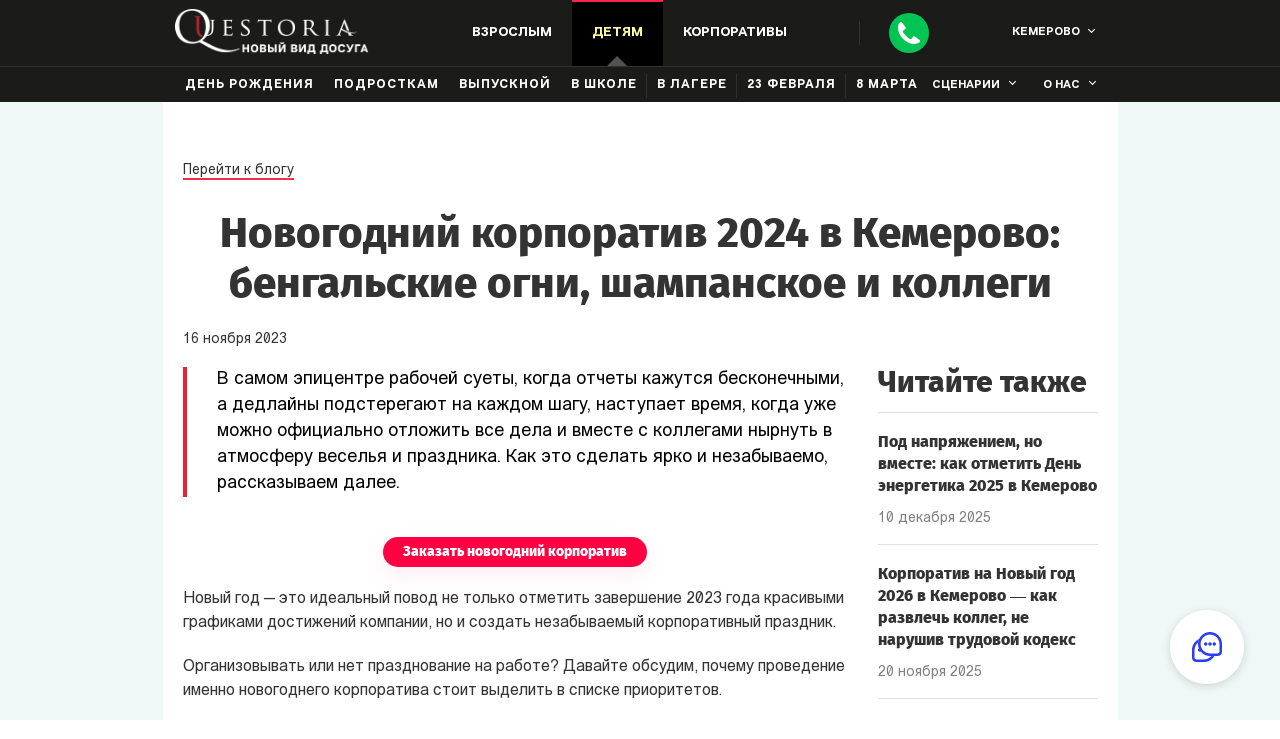

--- FILE ---
content_type: text/css; charset=UTF-8
request_url: https://kemerovo.questoria.ru/_next/static/chunks/d0f1b49a4972ec3b.css
body_size: 5109
content:
.header{background:#1b1b1a;padding-top:68px;font-family:VremenaGroteskBold;position:relative;overflow:hidden}.header__up_a{color:#5d9fcf;text-decoration:none}.header__up_a:hover{text-decoration:underline}.header.close .header__virus{margin-top:40px}.header.close.events-child{padding-top:68px}.header__close{padding:4px 0;top:0;left:0;right:0;position:fixed!important}.header__desc{z-index:4;background:#1b1b1a;width:100%;position:fixed;top:0}.header__desc.open{background:0 0}.header__desc.open .nav__buttons_logo{max-height:0}.header__desc.open .header__deposit,.header__desc.close .header__deposit{display:none}.header__container{color:#fff;padding:7px 0}.header__container.container{width:94%}.header .nav__buttons,.header .nav__buttons-top,.header .nav__call{flex-direction:row;justify-content:space-between;align-items:center;display:flex}.header .nav__menu{z-index:2;background:#1b1b1a;height:100vh;position:absolute;top:0;left:0;transform:translate(-100vw);width:100%!important;padding:0 10px!important}.header .nav__menu.active{transform:translate(0)}.header .nav__menu .jspContainer,.header .nav__menu .jspPane{width:100%!important}.header .nav__menu .jspContainer .jspVerticalBar,.header .nav__menu .jspPane .jspVerticalBar{width:0}.header .nav__buttons{height:54px}.header .nav__buttons_burger,.header .nav__buttons_call{border-radius:50%;width:40px;height:40px}.header .nav__buttons_burger{background:url(/static/img/general/burger.png)}.header .nav__buttons_logo{max-height:45px}.header .nav__buttons-top{font-size:11px}.header .nav__buttons-top_city,.header .nav__buttons-top_lang{line-height:54px}.header .nav__buttons-top_city{text-transform:uppercase;padding-right:14px;position:relative}.header .nav__buttons-top_city:after{content:"";border-bottom:1px solid #fff;border-left:1px solid #fff;width:4px;height:4px;position:absolute;top:21px;right:0;transform:rotate(-45deg)}.header .nav__buttons-top_lang-item{padding:0 10px;display:inline-block}.header .nav__buttons-top_lang-item.active{color:#fffda4;background:#000;box-shadow:inset 0 1px #fe2743}.header .nav__buttons-top_close{background:url(/static/img/general/burger-close.png);width:21px;height:21px}.header .nav__buttons_dop{background:#000000bf;flex-direction:row;justify-content:space-between;align-items:center;width:100%;padding:0 10px;display:flex;position:absolute;top:68px;left:0}.header .nav__buttons_dop-item{display:inline-block}.header .nav__buttons_dop-item:first-child{display:none}.header .nav__buttons_dop-link{color:#fff;text-transform:uppercase;padding:15px 0 14px;font-size:11px;line-height:11px;display:block}.nav__buttons_dop{transition:transform .3s,opacity .3s}.nav__buttons_dop.hidden{opacity:0;pointer-events:none;transform:translateY(-100%)}.header .nav__buttons_call{background:#00c554 url(/static/img/general/white-phone.png) 50% no-repeat;border-radius:50%;position:relative}.header .nav__buttons_call:before{content:"";opacity:0;background:#fff;border-radius:100%;width:40px;height:40px;animation-name:puls;animation-duration:2.8s;animation-timing-function:ease-in-out;animation-iteration-count:infinite;position:absolute;transform:scale(0)}.header .nav__buttons_call a{z-index:1;width:40px;height:40px;font-size:0;display:block;position:relative}@keyframes puls{20%{opacity:1}350%{opacity:.75}50%{opacity:.5}75%{opacity:.25}to{opacity:0;transform:scale(1)}}.header .nav__call{border-top:1px solid #323232;border-bottom:1px solid #323232;height:42px;margin-bottom:10px}.header .nav__call_number{color:#fff;padding-left:25px;font-size:14px;line-height:42px;position:relative}.header .nav__call_number:before{content:"";background:url(/static/img/general/white-phone.png) 50% no-repeat;width:22px;height:22px;position:absolute;top:10px;left:0}.header .nav__call_button{color:#fff;cursor:pointer;border:none;font-size:14px;box-shadow:0 8px 21px #f9528b1a}.header .nav__call_button:hover{animation:.5s shadow}@keyframes shadow{0%{box-shadow:0 0 #ed2ffe40}50%{box-shadow:0 8px 21px #ed2ffe40}75%{box-shadow:0 0 #ed2ffe40}to{box-shadow:0 8px 21px #f9528b1a}}.header .nav__call_button{text-align:center;background:#00c554;border-radius:30px;padding:10px 12px;font-family:FiraSans-ExtraBold;font-size:14px;line-height:8px;display:inline-block;position:relative}.header .nav__items{text-transform:uppercase;border-bottom:1px solid #323232;max-height:33px;overflow:hidden}.header .nav__items.active{max-height:312px}.header .nav__items.active .nav__items_label:after{top:15px;transform:rotate(135deg)}.header .nav__items:last-child{border-bottom:none;margin-bottom:30px}.header .nav__items_label{color:#b0b0b0;letter-spacing:1px;padding:10px 0;font-size:13px;line-height:13px;position:relative}.header .nav__items_label:after{content:"";border-bottom:1px solid #fff;border-left:1px solid #fff;width:4px;height:4px;position:absolute;top:11px;right:1px;transform:rotate(-45deg)}.header .nav__item_link{color:#fff;letter-spacing:1px;padding:14px 0 10px 15px;font-size:12px;line-height:11px;display:block;position:relative}.header .nav__item_link.active{color:#fffda4}.header .nav__item_link-red{color:#fe2743}.header .nav__item_link-blue{color:#4bb3fc}.header .nav__item_link:before{content:"";background:#fff;width:10px;height:2px;position:absolute;top:16.5px;left:0}.header .nav__1024,.header .nav__1360{display:none}.header__virus{color:#fff;background:linear-gradient(269.15deg,#5b34ca -.44%,#6bbeff 99.97%);padding:10px 0;font-size:16px;line-height:22px;position:relative}.header__virus .container{padding-left:40px}.header__virus_link{color:#fff;border-bottom:2px solid #ee3348;margin-left:10px;display:inline-block}.header__virus_link:hover{border-bottom:2px solid #1ccffb}.header__virus .virus-icon{background:url(/img/general/virus-icon.svg) 50%/contain no-repeat;width:34px;height:34px;position:absolute;top:15px;left:15px}.header__deposit{z-index:1;color:#fff;text-align:center;background:url(/img/general/deposit-mob.png) 50% no-repeat;margin:auto;font-size:13px;line-height:28px;position:absolute;left:0;right:0}.header__deposit.home{top:68px}.header__deposit.closepage{top:108px}.header__deposit_link{color:#fff;border-bottom:2px solid #fff;line-height:13px;display:inline-block}@media (min-width:768px){.header__up{z-index:4;text-align:center;background:#424242;line-height:4;display:block;position:relative}.header__up .container{width:100%}.header__up_p{color:#cfcfcf;text-transform:uppercase;margin:0;font-size:11px}.header__container.container{width:690px}.header .nav__buttons_dop{padding:0 165px}.header .nav__buttons_logo{max-height:50px}.header .nav__items_label:after{right:8px}.header .nav__item.costume{display:none}.header.close.fran-close{padding-top:168px}.header .close .nav__buttons_logo{max-height:0}.header .close .nav__buttons_dop{background:0 0;width:90%;margin:auto;top:14px;right:0}.header__virus{text-align:center;padding:12px 0 18px}.header__virus .container{padding-left:0}.header__virus_link{margin-left:15px}.header__virus .virus-icon{position:initial;margin:0 5px -10px 0;display:inline-block}.header__deposit{background:url(/img/general/deposit-desc.png) 50% 33%/100% no-repeat;padding:16px 0;font-size:18px;line-height:22px}.header__deposit br{display:none}}@media (min-width:1024px){.header{padding-top:102px}.header__desc:after{z-index:2;content:"";background:#323232;width:100%;height:1px;position:absolute;top:66px;left:0}.header__up_p{font-size:13px}.header__container{padding:0}.header__container.container{width:930px}.header .nav__1024{display:block}.header .nav__items{max-height:36px;overflow:inherit;border-bottom:none;display:none;position:absolute;top:0;left:0}.header .nav__items:last-child{margin-bottom:0}.header .nav__items-dropdown{display:none}.header .nav__items.scen,.header .nav__items.about{width:175px;top:36px;right:0;left:initial;max-height:0;overflow:inherit;background:#000000e6;display:block}.header .nav__items.scen .nav__items_label,.header .nav__items.about .nav__items_label{color:#fff;cursor:pointer;letter-spacing:0;background:#1b1b1a;padding:13px 25px 10px 5px;font-size:11px;display:inline-block;position:absolute;top:-36px;right:0}.header .nav__items.scen .nav__items_label:after,.header .nav__items.about .nav__items_label:after{top:13px;right:10px}.header .nav__items.scen .nav__item,.header .nav__items.about .nav__item{display:none}.header .nav__items.scen:hover,.header .nav__items.about:hover{max-height:initial;padding:12px 0}.header .nav__items.scen:hover .nav__item,.header .nav__items.about:hover .nav__item{display:block}.header .nav__items.scen:hover .nav__item_link,.header .nav__items.about:hover .nav__item_link{letter-spacing:0;background:0 0;padding:14px 0 11px 20px;font-size:11px}.header .nav__items.scen:hover .nav__items_label,.header .nav__items.about:hover .nav__items_label{color:#b0b0b0;background:#000}.header .nav__items.scen:hover .nav__items_label:after,.header .nav__items.about:hover .nav__items_label:after{top:16px;transform:rotate(135deg)}.header .nav__items.scen .nav__items_label{right:80px}.header .nav__items.active{display:block}.header .nav__items_label,.header .nav__items .hide-1024{display:none}.header .nav__buttons{height:66px}.header .nav__buttons_burger{display:none}.header .nav__buttons_dop{bottom:0;top:inherit;padding:0 240px;position:fixed}.header .nav__buttons_dop-item:first-child{display:inline-block}.header .nav__buttons_dop-link:hover{color:#fffda4}.header .nav__buttons_desc{position:relative}.header .nav__buttons_desc:before{z-index:4;content:"";width:255%;height:15px;position:absolute;bottom:0;left:0}.header .nav__buttons_desc-item{color:#fff;text-transform:uppercase;padding:0 20px;font-size:13px;line-height:66px;display:inline-block;position:relative}.header .nav__buttons_desc-item:hover,.header .nav__buttons_desc-item.active{z-index:3;color:#fffda4;background:#000}.header .nav__buttons_desc-item:hover{z-index:5}.header .nav__buttons_desc-item:hover .nav__items{z-index:3;background:#000000e6;width:max-content;max-height:335px;display:block;top:66px}.header .nav__buttons_desc-item:hover .nav__items.adult,.header .nav__buttons_desc-item:hover .nav__items.child,.header .nav__buttons_desc-item:hover .nav__items.corp{left:0}.header .nav__buttons_desc-item:hover .nav__items .nav__item{display:block}.header .nav__buttons_desc-item:hover .nav__items .nav__item_link{padding:14px 20px 11px}.header .nav__buttons_desc-item .nav__items{display:none}.header .nav__buttons_desc-item.active{position:relative;box-shadow:inset 0 2px #fe2743}.header .nav__buttons_desc-item.active:after{content:"";border:10px solid #0000;border-top-width:0;border-bottom-color:#525252;width:0;height:0;margin:auto;position:absolute;bottom:0;left:0;right:0}.header .nav__buttons-top{display:flex}.header .nav__buttons-top_lang,.header .nav__buttons-top_city{line-height:66px}.header .nav__buttons-top_city{margin-right:11px}.header .nav__buttons-top_city:after{top:27px}.header .nav__buttons-top_lang{width:71px;height:66px;position:relative}.header .nav__buttons-top_lang:hover .nav__buttons-top_lang-item{background:#000}.header .nav__buttons-top_lang:hover .nav__buttons-top_lang-item:first-child{z-index:5}.header .nav__buttons-top_lang:hover .nav__buttons-top_lang-item:first-child:after{top:30px;transform:rotate(135deg)}.header .nav__buttons-top_lang:hover .nav__buttons-top_lang-item:nth-child(2),.header .nav__buttons-top_lang:hover .nav__buttons-top_lang-item:nth-child(3){z-index:3;opacity:1;border-top:1px solid #323232}.header .nav__buttons-top_lang:hover .nav__buttons-top_lang-item:nth-child(2){top:66px}.header .nav__buttons-top_lang:hover .nav__buttons-top_lang-item:nth-child(3){top:101px}.header .nav__buttons-top_lang-item{padding:0 28px;position:absolute;top:0;left:0}.header .nav__buttons-top_lang-item.active{color:#fff;box-shadow:none;background:0 0}.header .nav__buttons-top_lang-item:before,.header .nav__buttons-top_lang-item:after{content:"";position:absolute}.header .nav__buttons-top_lang-item:before{width:16px;height:16px;top:23px;left:7px}.header .nav__buttons-top_lang-item:first-child{z-index:2;opacity:1}.header .nav__buttons-top_lang-item:first-child:after{border-bottom:1px solid #fff;border-left:1px solid #fff;width:4px;height:4px;top:27px;right:11px;transform:rotate(-45deg)}.header .nav__buttons-top_lang-item:nth-child(2),.header .nav__buttons-top_lang-item:nth-child(3){z-index:1;opacity:0;line-height:35px;top:31px}.header .nav__buttons-top_lang-item:nth-child(2):before,.header .nav__buttons-top_lang-item:nth-child(3):before{top:8px}.header .nav__buttons_sep{display:block;position:relative}.header .nav__buttons_sep:before{content:"";background:#323232;width:1px;height:24px;position:absolute;top:8px;left:-30px}.header .nav__menu{height:36px;padding:0;transition-property:none;position:relative;transform:translate(0)}.header .nav__menu .nav__item_link-blue{color:#fff}.header .nav__item{display:inline-block;position:relative}.header .nav__item:hover .nav__items-dropdown{background:#000000e6;display:block;position:absolute;top:0;right:-100%}.header .nav__item_link{padding:14px 10px 11px}.header .nav__item_link:hover,.header .nav__item_link.active{color:#fffda4;background:#000}.header .nav__item_link:before{display:none}.header .nav__item_link.nav__buttons_sep:before{display:block;left:-1px}.header .nav__buttons_right{margin-right:1px;padding:14px 19px 11px 10px}.header .nav__320{display:none}.header .nav__buttons_logo,.header .nav__buttons_desc-item,.header .nav__buttons_call,.header .nav__buttons-top_city,.header .nav__buttons-top_lang{cursor:pointer}.header__deposit{background-position-y:15%;width:865px;padding:30px 0;font-size:20px;line-height:20px;top:90px}.header__deposit_link{line-height:18px}.header__deposit.closepage{top:90px}.header__deposit.home{top:100px}.header.close{padding-top:102px}.header.close.fran-close{padding-top:154px}.header.close .header__virus{margin-top:0}.header .close .nav__buttons_logo{max-height:50px}.header .close .nav__buttons_dop{width:600px;padding:0 0 0 95px;position:absolute;top:0}.header .close .nav__menu,.header .close .nav__items,.header .close .nav__buttons_desc,.header .close .nav__buttons-top{display:none}.header .open{background:#1b1b1a}.header .open .nav__menu{height:0;transform:translate(-10000px)}.header .open .nav__items.scen,.header .open .nav__items.about{top:0;right:-10000px}.header .open .nav__items.scen .nav__items_label,.header .open .nav__items.about .nav__items_label{padding:27px 25px 26px 5px;top:-66px}.header .open .nav__items.scen .nav__items_label:after,.header .open .nav__items.about .nav__items_label:after{top:28px}.header .open .nav__items.scen:hover .nav__items_label:after,.header .open .nav__items.about:hover .nav__items_label:after{top:31px}.header .open .nav__buttons{padding-right:288px}.header .open .nav__buttons_logo{max-height:50px}.header .open .nav__buttons_desc:before{width:100%}.header .open.show .nav__menu{height:36px;transform:translate(0)}.header .open.show .nav__items.scen,.header .open.show .nav__items.about{top:36px;right:0}.header .open.show .nav__items.scen .nav__items_label,.header .open.show .nav__items.about .nav__items_label{padding:13px 25px 10px 5px;top:-36px}.header .open.show .nav__items.scen .nav__items_label:after,.header .open.show .nav__items.about .nav__items_label:after{top:13px}.header .open.show .nav__items.scen:hover .nav__items_label:after,.header .open.show .nav__items.about:hover .nav__items_label:after{top:16px}.header .open.show .nav__buttons{padding-right:0}.header .open.show .nav__buttons-top.nav__1024{display:flex}.header .open .nav__buttons-top{display:none}}@media (min-width:1360px){.header__container.container{width:1170px}.header .nav__buttons_call{display:none}.header .nav__call{border:none;margin:0}.header .nav__call_number{margin-right:10px;padding-left:0}.header .nav__call_number:before{display:none}.header .nav__1360{display:block}.header .close .nav__buttons_dop{width:650px;padding:0 115px 0 0}.header__virus{padding:0;font-size:18px;line-height:18px}.header__virus .container{background:url(/static/img/general/virus-bg-ellipse.png) 50% no-repeat;padding:7px 0 19px}.header__virus_link{margin-left:25px}.header__virus .virus-icon{width:44px;height:44px;margin:0 10px -15px 0}.header__deposit{width:1024px;padding:30px 0;font-size:24px;line-height:34px}}.jspContainer{position:relative;overflow:hidden}.horizontal-only{height:auto;max-height:200px}.jspPane{position:absolute}.jspVerticalBar{background:red;width:16px;height:100%;position:absolute;top:0;right:0}.jspHorizontalBar{background:red;width:100%;height:16px;position:absolute;bottom:0;left:0}.jspCap{display:none}.jspHorizontalBar .jspCap{float:left}.jspTrack{background:#dde;position:relative}.jspDrag{cursor:pointer;background:#bbd;position:relative;top:0;left:0}.jspHorizontalBar .jspTrack,.jspHorizontalBar .jspDrag{float:left;height:100%}.jspArrow{text-indent:-20000px;cursor:pointer;background:#50506d;margin:0;padding:0;display:block}.jspArrow.jspDisabled{cursor:default;background:#80808d}.jspVerticalBar .jspArrow{height:16px}.jspHorizontalBar .jspArrow{float:left;width:16px;height:100%}.jspVerticalBar .jspArrow:focus{outline:none}.jspCorner{float:left;background:#eeeef4;height:100%}* html .jspCorner{margin:0 -3px 0 0}
.popup__callback{z-index:999999999;background:#00000080;justify-content:center;align-items:center;display:none;position:fixed;inset:0}.popup__callback.active{display:flex}.popup__callback.active~.popup__blur{display:block}.popup__callback_agree .agree+label .popup__button_agree{cursor:pointer;border-bottom:2px solid #333;position:relative}.popup__callback-content{opacity:0;background:#fff;border-radius:8px;width:350px;max-width:90vw;max-height:90vh;padding:56px 0 60px;transition:all .25s;position:relative;transform:scale(.9);box-shadow:0 10px 30px #0003}.popup__callback.active .popup__callback-content{opacity:1;transform:scale(1)}.popup__callback_number{display:none}.popup__callback-title{color:#383144;text-align:center;width:260px;margin:0 auto 14px;font-family:FiraSans-ExtraBold;font-size:30px;line-height:36px}.popup__callback-subtitle{color:#333;text-align:center;width:290px;margin:0 auto 15px;font-size:18px;line-height:24px}.popup__callback-close{background:#fff url(/static/img/general/x.png) 50% no-repeat;border-radius:50%;width:50px;height:50px;margin:-25px auto 0;position:absolute;inset:0}.popup__callback-close:hover{cursor:pointer}.popup__callback-close{box-shadow:0 8px 21px #f9528b1a}.popup__callback-close:hover{animation:.5s shadow}@keyframes shadow{0%{box-shadow:0 0 #ed2ffe40}50%{box-shadow:0 8px 21px #ed2ffe40}75%{box-shadow:0 0 #ed2ffe40}to{box-shadow:0 8px 21px #f9528b1a}}.popup__callback-time{margin-bottom:20px}.popup__callback-time #time{text-align:center;color:#2b3144;text-transform:uppercase;border-bottom:none;width:100%;margin-bottom:15px;padding:0;font-family:VremenaGroteskBold;font-size:12px}.popup__callback-time #popup__callback-time{width:90.5%;margin:0 auto}@media (min-width:768px){.popup__callback-time #popup__callback-time{width:100%}}.popup__callback-time{display:none}.popup__callback-name,.popup__callback-tel{position:relative}.popup__callback-name .error-msg,.popup__callback-tel .error-msg{color:#fe2843;text-align:center;margin:-5px 0 15px;font-size:12px;display:none}.popup__callback-name .link-in-input,.popup__callback-tel .link-in-input{display:none}.popup__callback-name.error input::-webkit-input-placeholder{color:#fe2843}.popup__callback-name.error .link-in-input::-webkit-input-placeholder{color:#fe2843}.popup__callback-name.error-link input::-webkit-input-placeholder{color:#fe2843}.popup__callback-name.error-link .link-in-input::-webkit-input-placeholder{color:#fe2843}.popup__callback-tel.error input::-webkit-input-placeholder{color:#fe2843}.popup__callback-tel.error .link-in-input::-webkit-input-placeholder{color:#fe2843}.popup__callback-tel.error-link input::-webkit-input-placeholder{color:#fe2843}.popup__callback-tel.error-link .link-in-input::-webkit-input-placeholder{color:#fe2843}.popup__callback-name.error input:-moz-placeholder-shown{color:#fe2843}.popup__callback-name.error .link-in-input:-moz-placeholder-shown{color:#fe2843}.popup__callback-name.error-link input:-moz-placeholder-shown{color:#fe2843}.popup__callback-name.error-link .link-in-input:-moz-placeholder-shown{color:#fe2843}.popup__callback-tel.error input:-moz-placeholder-shown{color:#fe2843}.popup__callback-tel.error .link-in-input:-moz-placeholder-shown{color:#fe2843}.popup__callback-tel.error-link input:-moz-placeholder-shown{color:#fe2843}.popup__callback-tel.error-link .link-in-input:-moz-placeholder-shown{color:#fe2843}.popup__callback-name.error input::-moz-placeholder{color:#fe2843}.popup__callback-name.error .link-in-input::-moz-placeholder{color:#fe2843}.popup__callback-name.error-link input::-moz-placeholder{color:#fe2843}.popup__callback-name.error-link .link-in-input::-moz-placeholder{color:#fe2843}.popup__callback-tel.error input::-moz-placeholder{color:#fe2843}.popup__callback-tel.error .link-in-input::-moz-placeholder{color:#fe2843}.popup__callback-tel.error-link input::-moz-placeholder{color:#fe2843}.popup__callback-tel.error-link .link-in-input::-moz-placeholder{color:#fe2843}.popup__callback-name.error input:-ms-placeholder-shown{color:#fe2843}.popup__callback-name.error .link-in-input:-ms-placeholder-shown{color:#fe2843}.popup__callback-name.error-link input:-ms-placeholder-shown{color:#fe2843}.popup__callback-name.error-link .link-in-input:-ms-placeholder-shown{color:#fe2843}.popup__callback-tel.error input:-ms-placeholder-shown{color:#fe2843}.popup__callback-tel.error .link-in-input:-ms-placeholder-shown{color:#fe2843}.popup__callback-tel.error-link input:-ms-placeholder-shown{color:#fe2843}.popup__callback-tel.error-link .link-in-input:-ms-placeholder-shown{color:#fe2843}.popup__callback-name.error input,.popup__callback-name.error .link-in-input,.popup__callback-name.error-link input,.popup__callback-name.error-link .link-in-input,.popup__callback-tel.error input,.popup__callback-tel.error .link-in-input,.popup__callback-tel.error-link input,.popup__callback-tel.error-link .link-in-input{color:#fe2843;border-color:#fe2843}.popup__callback-name.error-link .link-in-input,.popup__callback-tel.error-link .link-in-input{text-align:center;border-bottom:none;margin-bottom:9px;font-family:VremenaGroteskBook;font-size:12px;display:block}.popup__callback-name:after,.popup__callback-tel:after{content:"";background:#fe2843;border-radius:50%;width:6px;height:6px;position:absolute;top:20px;right:6px}@media (min-width:768px){.popup__callback-name:after,.popup__callback-tel:after{right:-12px}}.popup__callback input{color:#2b3144;text-align:center;letter-spacing:2px;text-transform:uppercase;border-bottom:1px solid #ddd;width:260px;margin:0 auto 9px;padding:15px;font-family:VremenaGroteskBold;font-size:9px;line-height:20px;display:block}.popup__callback input::-webkit-input-placeholder{color:#727272;padding:15px 0;line-height:20px}.popup__callback input:-moz-placeholder-shown{color:#727272;padding:15px 0;line-height:20px}.popup__callback input::-moz-placeholder{color:#727272;padding:15px 0;line-height:20px}.popup__callback input:-ms-placeholder-shown{color:#727272;padding:15px 0;line-height:20px}.popup__callback_agree{margin:23px auto 30px}.popup__callback_agree .agree{cursor:pointer;vertical-align:top;opacity:0;z-index:2;width:17px;height:17px;margin-right:7px;display:inline-block;position:absolute}.popup__callback_agree .agree+label{z-index:1;padding:0 0 0 25px;position:relative}.popup__callback_agree .agree+label:hover{cursor:pointer}.popup__callback_agree .agree+label:before{content:"";background:#e1e1e1;border-radius:3px;width:17px;height:17px;position:absolute;top:0;left:0}.popup__callback_agree .agree:checked+label:after{opacity:0;content:"";-o-transition:opacity .2s ease;opacity:1;-o-transition:opacity .2s ease;border-bottom:2px solid #000;border-left:2px solid #000;width:13px;height:5px;transition:opacity .2s;position:absolute;top:1px;left:4px;transform:rotate(-45deg)skew(-6deg)}.popup__callback_agree .agree+label{text-align:left;font-family:VremenaGroteskBook;font-size:12px;line-height:20px;display:inline-block;position:relative}.popup__callback_agree .agree+label .popups__button_agree{cursor:pointer;border-bottom:2px solid #333;position:relative}.popup__callback_agree .agree+label .red-dot{width:6px;height:14px;display:inline-block;position:relative}.popup__callback_agree .agree+label .red-dot:after{content:"";background:#fe2843;border-radius:50%;width:6px;height:6px;position:absolute;top:-2px;right:0}.popup__callback_agree.error .agree+label{color:#fe2843}@media (min-width:768px){.popup__callback_agree .agree+label{width:370px}}.popup__callback_agree{text-align:center;margin:23px 0 15px 15px}.popup__callback-action{position:relative}.popup__callback-action_kostul{cursor:pointer;background:0 0;border-radius:30px;width:228px;height:47px;margin:auto;display:block;position:absolute;top:0;left:0;right:0}.popup__callback button[type=submit]{color:#fff;cursor:pointer;border:none;font-size:14px;box-shadow:0 8px 21px #f9528b1a}.popup__callback button[type=submit]:hover{animation:.5s shadow}.popup__callback button[type=submit]{text-align:center;background:#ff0042;border-radius:30px;justify-content:center;align-items:center;margin:0 auto;padding:15px 63px;font-family:FiraSans-ExtraBold;line-height:16px;display:flex;position:relative}.popup__callback button[type=submit] .buttonLoader{display:none}.popup__callback button[type=submit].loading .buttonLoader{width:15px;margin-right:10px;display:inline-block}.popup__callback .popup__callback_success-text{color:#383144;margin:0;font-size:0;transition:all .3s}.popup__callback .popup__callback_success-text h4{margin:0}.popup__callback .popup__callback_success-text.active{text-align:center;margin-top:30px;font-size:14px;line-height:21px}.popup__callback .popup__callback_success-text.active p{font-family:VremenaGrotesk}.popup__callback .popup__callback_success-text.active p:first-child{margin-bottom:10px;font-family:VremenaGroteskBold;font-size:16px}.popup__callback .popup__callback_success-text.active a{color:#4ab5ff;font-family:VremenaGroteskBold}.popup__callback .popup__callback_success-text.active a:hover{color:#02d7fe}.popup__callback .g-recaptcha{min-height:110px;transform:scale(.86)}.popup__callback .g-recaptcha.error div{border-radius:4px;box-shadow:0 0 10px #fe284380;width:302px!important;height:76px!important}@media (min-width:768px){.popup__callback-content{width:610px}.popup__callback_number{color:#383144;text-align:center;border-bottom:1px solid #ddd;padding-bottom:30px;font-family:FiraSans-ExtraBold;font-size:26px;display:block}.popup__callback_phone{color:#333;border-bottom:2px solid #ee3348}.popup__callback_phone:hover{color:#4f4f4f;border-bottom:2px solid #1ccffb}.popup__callback_phone{position:relative}.popup__callback_phone:before{content:"";background:url(/static/img/general/black-phone.png) 50% no-repeat;width:26px;height:26px;position:absolute;top:7px;left:-35px}.popup__callback-title{width:410px;margin-top:20px;font-size:42px;line-height:48px}.popup__callback-subtitle{width:420px}.popup__callback-close{left:initial;bottom:initial;margin:-25px -25px 0 0}.popup__callback-form{width:370px;margin:0 auto}.popup__callback input{width:100%}.popup__callback-name,.popup__callback-time{display:block}.popup__callback_agree{margin:23px 0 30px}.popup .g-recaptcha{min-height:auto;margin-bottom:15px;transform:scale(1)}}@media (min-width:1360px){.popup__callback_number{display:none}.popup__callback-title{margin-top:0}}.ui-slider{position:relative}.ui-slider .ui-slider-handle{z-index:9;cursor:pointer;background:url(/static/img/general/polz.png) no-repeat;width:7px;height:7px;position:absolute;transform:scale(1.5)}.ui-slider .ui-slider-range{z-index:8;border:0;font-size:.7em;display:block;position:absolute;overflow:hidden}.ui-slider-horizontal{height:3px}.ui-slider-horizontal .ui-slider-handle{margin-left:-2px;top:-2px}.ui-slider-horizontal .ui-slider-range{height:100%;top:0}.ui-slider-horizontal .ui-slider-range-min{left:0}.ui-slider-horizontal .ui-slider-range-max{right:0}.ui-widget-content{background:#383144}.ui-widget-header{background:#48b3ff}.ui-corner-all{border-radius:4px}


--- FILE ---
content_type: text/css; charset=UTF-8
request_url: https://kemerovo.questoria.ru/_next/static/chunks/d711002ce409b49a.css
body_size: 2217
content:
.footer{background:#f0f7f7}.footer.mini{color:#fff;background:#161515}.footer.mini .footer__container_bottom{background:#161515}.footer.mini .footer__block_bottom{padding:20px 0}.footer.mini .footer__block_item-link{color:#fff}.footer.mini .footer__block_list-social{text-align:center}.footer__container_bottom,.footer__block_bottom_bottom{background:#dfeded}.footer__block{padding:30px 0;position:relative}.footer__block:nth-child(-n+3){border-bottom:1px solid #e0e0e0}.footer__block_title{font-family:VremenaGroteskBold;font-size:16px;line-height:20px}.footer__block_item{margin-top:20px}.footer__block_item-link{color:#000;font-family:VremenaGroteskBook;font-size:16px}.footer__block_item-link.pd,.footer__block_item-link.popups__button_agree{cursor:pointer}.footer__block_list-social .footer__block_item,.footer__block_list-terms .footer__block_item,.footer__block_list-other .footer__block_item,.footer__block_list-contacts .footer__block_item{margin-right:15px;display:inline-block}.footer__block_list-social .footer__block_item:last-child,.footer__block_list-terms .footer__block_item:last-child,.footer__block_list-other .footer__block_item:last-child,.footer__block_list-contacts .footer__block_item:last-child{margin-right:0}.footer__block_list-social .footer__block_item-link,.footer__block_list-terms .footer__block_item-link,.footer__block_list-other .footer__block_item-link,.footer__block_list-contacts .footer__block_item-link{color:#676767;font-size:14px;line-height:18px}.footer__block_list-other .footer__block_item{display:block}.footer__block_list-other .footer__block_item:first-child{margin-top:0}.footer__block_list-social{margin-top:15px}.footer__button{color:#fff;cursor:pointer;border:none;font-size:14px;box-shadow:0 8px 21px #f9528b1a}.footer__button:hover{animation:.5s shadow}@keyframes shadow{0%{box-shadow:0 0 #ed2ffe40}50%{box-shadow:0 8px 21px #ed2ffe40}75%{box-shadow:0 0 #ed2ffe40}to{box-shadow:0 8px 21px #f9528b1a}}.footer__button{text-align:center;background:#ff0042;border-radius:30px;justify-content:center;align-items:center;width:100%;max-width:300px;padding:14px 0;font-family:FiraSans-ExtraBold;line-height:16px;display:flex;position:relative}.footer__form{margin-top:15px}.footer__form.hide{opacity:0;z-index:-1}.footer__form_email.error .footer__form_input::-webkit-input-placeholder{color:#fe2843}.footer__form_email.error .footer__form_input:-moz-placeholder-shown{color:#fe2843}.footer__form_email.error .footer__form_input::-moz-placeholder{color:#fe2843}.footer__form_email.error .footer__form_input:-ms-placeholder-shown{color:#fe2843}.footer__form_email.error .footer__form_input{color:#fe2843;box-shadow:inset 0 0 10px #fe284380}.footer__form_email .error-msg{color:#fe2843;margin:10px 0;font-size:12px;display:none}.footer__form_input{color:#2b3144;letter-spacing:2px;text-shadow:3px 5px 6.5px #abd4da30;border-radius:5px;width:100%;padding:15px;font-family:VremenaGroteskBold;font-size:16px;line-height:20px}.footer__form_input::-webkit-input-placeholder{color:#727272;line-height:20px}.footer__form_input:-moz-placeholder-shown{color:#727272;line-height:20px}.footer__form_input::-moz-placeholder{color:#727272;line-height:20px}.footer__form_input:-ms-placeholder-shown{color:#727272;line-height:20px}.footer__form_submit{color:#fff;cursor:pointer;border:none;font-size:14px;box-shadow:0 8px 21px #f9528b1a}.footer__form_submit:hover{animation:.5s shadow}.footer__form_submit{text-align:center;background:#ff0042;border-radius:30px;justify-content:center;align-items:center;width:100%;margin:0 auto;padding:12px 0;font-family:FiraSans-ExtraBold;line-height:16px;display:flex;position:relative}.footer__form_submit .buttonLoader{display:none}.footer__form_submit.loading .buttonLoader{width:15px;margin-right:10px;display:inline-block}.footer__form_agree{margin:23px 0 27px}.footer__form_agree .agree{cursor:pointer;vertical-align:top;width:17px;height:17px;margin-right:7px;display:inline-block;position:relative}.footer__form_agree .agree:not(checked){opacity:0;z-index:2;position:absolute}.footer__form_agree .agree:not(checked)+label{z-index:1;padding:0 0 0 25px;position:relative}.footer__form_agree .agree:not(checked)+label:before{content:"";background:#e1e1e1;border-radius:3px;width:17px;height:17px;position:absolute;top:0;left:0}.footer__form_agree .agree:not(checked)+label:after{opacity:0;content:"";border-bottom:2px solid #000;border-left:2px solid #000;width:13px;height:5px;transition:opacity .2s;position:absolute;top:1px;left:4px;transform:rotate(-45deg)skew(-6deg)}.footer__form_agree .agree:checked+label:after{opacity:1;transition:opacity .2s}.footer__form_agree .agree+label{text-align:left;font-family:VremenaGroteskBook;font-size:12px;line-height:22px;display:inline-block;position:relative}.footer__form_agree .agree+label span{cursor:pointer;border-bottom:2px solid #333}.footer__form_agree.en .agree+label span:after{top:-13px;right:-20px}.footer__form_agree.error .agree+label{color:#fe2843}@media (min-width:768px){.footer__form_agree .agree+label{width:91%}.footer__form_agree.en .agree+label{width:107%}}.footer__form_action{position:relative}.footer__form_kostul{cursor:pointer;background:0 0;border-radius:30px;height:47px;margin:auto;display:block;position:absolute;top:0;left:0;right:0}.footer__form_success,.footer__form_success-already{opacity:0;z-index:-1;text-align:center;background:#f0f7f7;width:100%;height:100%;padding-top:30px;position:absolute;top:0;left:0;transition:opacity .3s!important}.footer__form_success-title,.footer__form_success-already-title{color:#333;margin:20px 0 10px;font-family:FiraSans-ExtraBold;font-size:28px}.footer__form_success-subtitle,.footer__form_success-already-subtitle{color:#333;font-family:FiraSans-ExtraBold;font-size:18px;line-height:22px}.footer__form_success.active,.footer__form_success-already.active{opacity:1;z-index:1}.footer__form_small-text{margin-top:10px;font-size:12px;line-height:14px}@media (min-width:768px){.footer__container{flex-flow:wrap;place-content:space-between;display:flex}.footer__block{vertical-align:top}.footer__block:first-child,.footer__block:nth-child(2){width:50%}.footer__block:nth-child(3){order:1;width:100%}.footer__block:nth-child(3) .footer__block_list-contacts .footer__block_item{margin-top:15px}.footer__block:first-child,.footer__block:nth-child(2),.footer__block:nth-child(3){border-bottom:1px solid #e0e0e0}.footer__block:nth-child(2){border-top:none}.footer__block:nth-child(4){order:2;width:100%}.footer__block_list-social .footer__block_item{margin-right:20px}.footer__block_list-contacts .footer__block_item{margin-top:39px}.footer__block_list-other .footer__block_item{margin:0 54px 0 0;display:inline-block}.footer__block_bottom:first-child{width:690px;display:block}.footer__form_success-title,.footer__form_success-already-title{font-size:32px;line-height:40px}.footer__form_success-subtitle,.footer__form_success-already-subtitle{font-size:22px;line-height:26px}}@media (min-width:1024px){.footer.mini .footer__block:nth-child(3){width:auto}.footer__container{padding:45px 0}.footer__block:first-child,.footer__block:nth-child(2),.footer__block:nth-child(4){width:33%}.footer__block:first-child{border-bottom:none;padding:0 30px 0 0}.footer__block:nth-child(2){border-bottom:none;border-left:1px solid #e0e0e0;border-right:1px solid #e0e0e0;padding:0 30px}.footer__block:nth-child(3){border-bottom:none;order:2;min-height:auto;padding-bottom:0}.footer__block:nth-child(4){order:1;padding:0 0 0 30px}.footer__block_list-terms .footer__block_item:nth-child(2){margin-right:0}.footer__block_list-contacts .footer__block_item{margin-top:31px}.footer__block_bottom:first-child{width:930px;padding:25px 0}.footer__form{margin-top:25px}.footer__form_success,.footer__form_success-already{padding-top:0}}@media (min-width:1360px){.footer__block:first-child .footer__block_title{height:inherit}.footer__block_bottom:first-child{width:1170px;padding:25px 0}.footer__block_list-contacts .footer__block_item{margin-top:29px}}
.social-icons{font-size:0}.social-icons__item{margin-right:10px;display:inline-block}.social-icons__item a{display:block}.social-icons__item:last-child{margin-right:0}@media (min-width:768px){.social-icons__item{margin-right:20px;display:inline-block}}@media (min-width:1024px){.social-icons__item{margin-right:13px}}@media (min-width:1360px){.social-icons__item{margin-right:20px}}
.popups__personal_data{z-index:2147483647;inset:80px 0 0;background:#0009;justify-content:center;align-items:center;width:100%;margin:auto;animation-name:animatetop;animation-duration:.4s;display:none;position:fixed;inset:0}.popups__personal_data.active,.popups__personal_data.active~.popups__blur{display:block}.popups__agree_content-wrapper{background:#fff;border-radius:8px;width:90%;max-width:930px;margin:0 auto;padding-top:30px;position:relative;top:30px;box-shadow:0 10px 30px #0003}.popups__personal_data_content{scrollbar-gutter:stable;background:#fff;max-height:80vh;padding:50px 0 15px;position:relative;overflow:hidden auto;box-shadow:0 10px 30px #0003}.popups__personal_data_title{color:#383144;text-align:center;width:290px;margin:0 auto 20px;font-family:FiraSans-ExtraBold;font-size:30px;line-height:36px}.popups__personal_data_close{background:#fff url(/static/img/general/x.png) 50% no-repeat;border-radius:50%;width:50px;height:50px;margin:-25px auto 0;position:absolute;inset:0;box-shadow:0 8px 21px #f9528b1a}.popups__personal_data_close:hover{cursor:pointer;-webkit-animation:.5s shadow}@keyframes animatetop{0%{opacity:0;top:-300px}to{opacity:1;top:0}}@keyframes shadow{0%{box-shadow:0 0 #ed2ffe40}50%{box-shadow:0 8px 21px #ed2ffe40}75%{box-shadow:0 0 #ed2ffe40}to{box-shadow:0 8px 21px #f9528b1a}}.popups__personal_data_info .subtitle{margin-top:40px;font-family:FiraSans-ExtraBold;font-size:18px;line-height:24px}.popups__personal_data_info{color:#383244;padding:15px;font-family:VremenaGroteskBook;font-size:12px;line-height:22px}@media (min-width:768px){.popups__personal_data_content{background:#fff;width:665px;margin:0 auto;padding:50px 0 40px}.popups__personal_data_title{width:450px;font-size:36px;line-height:44px}.popups__personal_data_info{padding:15px 40px}}@media (min-width:1024px){.popups__personal_data_content{width:930px}}


--- FILE ---
content_type: application/javascript; charset=UTF-8
request_url: https://kemerovo.questoria.ru/_next/static/chunks/4fe03809f59e8a55.js
body_size: 8788
content:
(globalThis.TURBOPACK||(globalThis.TURBOPACK=[])).push(["object"==typeof document?document.currentScript:void 0,26849,e=>{"use strict";var a=e.i(47167),t=e.i(43476);let s=a.default.env.NEXT_PUBLIC_ASSETS_URL??"/static",n=a.default.env.NEXT_PUBLIC_PROXY_URL??"/static",r=[320,768,1024,1360];function l({src:e,alt:a,title:l,className:o,priority:i,width:c,height:d,currentHost:u,style:m,showOriginal:p}){var _;if(!e)return void console.warn("Image not found");let h=!(_=u)||_.endsWith(".com.ua")||["test.questoria.ru"].includes(_)?n:s;if(p){let s={src:`${h}${e}`,className:o,alt:a,loading:i?"eager":"lazy",decoding:"async",style:m};return(0,t.jsx)("img",{...s})}let v=e.replace(/\.(jpe?g|png|webp|avif|gif|bmp|tiff)$/i,""),f=r.map(e=>{var a;return a=`${v}_${e}.webp ${e}w`,`${h.replace(/\/+$/,"")}/${a.replace(/^\/+/,"")}`}).join(", "),g={className:o,alt:a,src:`${h}${v}_1360.webp`,srcSet:f,sizes:"(max-width: 1360px) 100vw, 1360px",loading:i?"eager":"lazy",decoding:"async",style:m};return c&&(g.width=c),d&&(g.height=d),(0,t.jsx)("img",{...g})}e.s(["default",()=>l])},17461,e=>{"use strict";var a=e.i(43476);function t({phone:e,phoneClass:t="",companyPhone:s,callbackText:n}){let r=e=>{window.ym&&window.ym(9878797,"reachGoal",e)},l=()=>{r("callme"),window.dispatchEvent(new Event("open:popupCallback"))};return(0,a.jsxs)("div",{className:"nav__buttons_phone nav__buttons_sep",children:[(0,a.jsx)("div",{className:"nav__buttons_call",children:(0,a.jsx)("a",{className:t,onClick:l,"aria-label":"Call"})}),(0,a.jsxs)("div",{className:"nav__call nav__1360",children:[(0,a.jsx)("a",{className:`nav__call_number ${t}`,href:e,onClick:()=>r("headerphone"),children:s}),s&&(0,a.jsx)("div",{className:"nav__call_button",onClick:l,children:n})]})]})}e.s(["default",()=>t])},11748,e=>{"use strict";var a=e.i(43476);function t(){return(0,a.jsxs)("div",{className:"nav__buttons_burger",onClick:()=>{let e=document.querySelector(".nav__menu");e&&!e.classList.contains("active")&&e.classList.add("active")},children:[(0,a.jsx)("span",{}),(0,a.jsx)("span",{}),(0,a.jsx)("span",{})]})}e.s(["default",()=>t])},8638,e=>{"use strict";var a=e.i(43476),t=e.i(71645);function s({data:e}){let[s,n]=(0,t.useState)(!1),[r,l]=(0,t.useState)(e.country_id);function o(a){return e.translations.cities[a]||a}(0,t.useEffect)(()=>{let e=()=>n(!0);return window.addEventListener("open:popupCities",e),()=>{window.removeEventListener("open:popupCities",e)}},[]),(0,t.useEffect)(()=>{if(s){document.body.classList.add("popup-open");let e=window.scrollY;document.body.style.top=`-${e}px`}else{document.body.classList.remove("popup-open");let e=document.body.style.top;document.body.style.top="",window.scrollTo(0,-1*parseInt(e||"0"))}return()=>{document.body.classList.remove("popup-open"),document.body.style.top=""}},[s]);let i=()=>{n(!1)};return(0,a.jsxs)("div",{className:"popup-cities",children:[(0,a.jsx)("div",{className:"nav__buttons-top_city",onClick:()=>n(!0),children:e.city_name}),s&&(0,a.jsxs)(a.Fragment,{children:[(0,a.jsx)("div",{className:"popups__blur",onClick:i,style:{position:"fixed",top:0,left:0,right:0,bottom:0,background:"rgba(0, 0, 0, 0.5)",zIndex:0x5af3107a3ffe}}),(0,a.jsxs)("div",{className:`popups__cities active ${e.countryLabel}`,children:[(0,a.jsx)("div",{id:"popups__cities-close",className:"popups__cities-close",onClick:i}),(0,a.jsxs)("div",{className:"popups__cities-content",children:[(0,a.jsxs)("ul",{className:"popups__cities-country",children:[e.countries.map(t=>(0,a.jsx)("li",{className:`popups__cities-country_items ${t.label} ${t.country_id===r?"active":""}`,"data-contries":t.label,onClick:()=>l(t.country_id),children:e.translations.countries[t.label]},t.country_id)),(0,a.jsx)("li",{className:"popups__cities-country_items online",children:(0,a.jsx)("a",{href:`https://online.questoria.com/?ref_id=${e.referral}`,target:"_blank",rel:"noopener noreferrer",children:"Онлайн"})})]}),(0,a.jsx)("ul",{className:"popups__cities-city",children:e.countries.filter(e=>e.country_id===r).flatMap(t=>{let s=[...t.franchises].sort((a,t)=>o(a.city_name).localeCompare(o(t.city_name),e.language,{sensitivity:"base"})),n="";return s.map(e=>{if(["barad-dur","minas-tirith"].includes(e.subhost))return null;let s=`//${e.subhost}.${t.domain}/`,r=o(e.city_name).charAt(0).toUpperCase(),l=r!==n;return n=r,(0,a.jsxs)("li",{className:`popups__cities-city_item ${t.label}`,"data-label":t.label,children:[l&&(0,a.jsx)("span",{className:"popups__cities-city_brev",children:r}),(0,a.jsx)("a",{className:"popups__cities-city_link",href:s,"data-id":e.id,"data-alias":e.subhost,"data-email":e.email,"data-phone":e.phone,children:o(e.city_name)})]},e.id)})})})]}),"UA"!==e.geoCountry&&(0,a.jsx)("div",{className:"popups__cities-info",children:["RU","BY","KZ","KG","UZ"].includes(e.geoCountry)?(0,a.jsx)("a",{href:"/buy-franchise",target:"_blank",rel:"nofollow noopener noreferrer",children:e.translations.buyFranchise}):(0,a.jsx)("a",{href:"/buy-franchise-world",target:"_blank",rel:"nofollow noopener noreferrer",children:e.translations.buyFranchise})})]})]})]})}e.s(["default",()=>s])},21097,e=>{"use strict";var a=e.i(43476);function t({currentLang:e,countryId:t,pathname:s}){if(2!==t)return null;let n=a=>{if(a===e)return;let t=s;"en"===a?t.startsWith("/en")||(t="/en"+(t.startsWith("/")?t:"/"+t)):t.startsWith("/en/")?t=t.replace(/^\/en/,""):"/en"===t&&(t="/"),window.location.href=t},r=[];return"en"===e?(r.push((0,a.jsx)("div",{className:"nav__buttons-top_lang-item nav__buttons-top_lang-en active",onClick:()=>n("en"),children:"EN"},"en")),r.push((0,a.jsx)("div",{className:"nav__buttons-top_lang-item nav__buttons-top_lang-ua",onClick:()=>n("ua"),children:"UA"},"ua"))):(r.push((0,a.jsx)("div",{className:"nav__buttons-top_lang-item nav__buttons-top_lang-ua active",onClick:()=>n("ua"),children:"UA"},"ua")),r.push((0,a.jsx)("div",{className:"nav__buttons-top_lang-item nav__buttons-top_lang-en",onClick:()=>n("en"),children:"EN"},"en"))),(0,a.jsx)("div",{className:"nav__buttons-top_lang",children:r})}e.s(["default",()=>t])},11591,e=>{"use strict";var a=e.i(43476);function t(){return(0,a.jsx)("div",{className:"nav__buttons-top_close",onClick:()=>{let e=document.querySelector(".nav__menu");e&&e.classList.contains("active")&&e.classList.remove("active")}})}e.s(["default",()=>t])},34767,e=>{"use strict";var a=e.i(71645);function t(){return(0,a.useEffect)(()=>{let e=document.querySelectorAll(".nav__items"),a=e=>{e.target.closest("a")||e.currentTarget.classList.toggle("active")};return e.forEach(e=>e.addEventListener("click",a)),()=>e.forEach(e=>e.removeEventListener("click",a))},[]),null}e.s(["default",()=>t])},90613,e=>{"use strict";var a=e.i(43476);function t({phoneUrl:e,phoneNumber:t,callbackText:s}){return(0,a.jsxs)("div",{className:"nav__call nav__320",children:[(0,a.jsx)("a",{href:e,className:"nav__call_number",children:t}),(0,a.jsx)("div",{className:"nav__call_button",onClick:()=>{window.ym&&window.ym(9878797,"reachGoal","callme"),window.dispatchEvent(new Event("open:popupCallback"))},children:s})]})}e.s(["default",()=>t])},20490,e=>{"use strict";function a(e,a,t,s,n){let r="uk"===a?"/ua":"";if("en"===a)if("/en/events/new-year"===s||"/en/events/late-newyear"===s)return`//${t}/en/request-accepted/new-year`;else if(!s.includes("/events/"))return`//${t}/en/request-accepted/general`;else return`//${t}/en/request-accepted/${e}`;if("online.questoria.com"===t||"online.staging.questoria.com"===t)return`//${t}${r}/request-accepted/zionline`;let l=s.split("/").filter(Boolean),o=l[l.length-1],i=l[l.length-2];return"new-year-for-schools"===o?`//${t}${r}/request-accepted/ny-for-schools`:"/landing-promo-pizza"===s||"/ua/landing-promo-pizza"===s||"new-year"===o||"/"===s||"/ua/"===s||"/prices"===s||"/ua/prices"===s||"exitquest"===o||"priroda"===o||"events"!==i?`//${t}${r}/request-accepted/general`:"late-newyear"===o?`//${t}${r}/request-accepted/new-year`:"company-birthday"===o||"7-may"===o?`//${t}${r}/request-accepted/corporate`:"graduation-4-klass"===o||"graduation-9-klass"===o||"graduation-11-klass"===o?`//${t}${r}/request-accepted/graduation`:"friends"===o||"ny-party"===o?`//${t}${r}/request-accepted/friends`:"8-march-school"===o||"23-february-school"===o||"school"===o||"lager"===o||"exitquest-child"===o?`//${t}${r}/request-accepted/school`:"child"===o||"podrostki"===o||"detski_prazdnik"===o?`//${t}${r}/request-accepted/child`:"23-february"===o||"1th-october-ukraine-defender-day"===o?`//${t}${r}/request-accepted/defender`:`//${t}${r}/request-accepted/${e}`}function t(e){return/^[^\s@]+@[^\s@]+\.[^\s@]+$/.test(e)}function s(e){let a=e.replace(/[^\d+]/g,"");return a.length>=10&&a.length<=15&&a.startsWith("+")}function n(e){return/(https?:\/\/|www\.)/i.test(e)}e.s(["containsLinks",()=>n,"getRedirectUrl",()=>a,"validateEmail",()=>t,"validatePhone",()=>s])},97172,e=>{"use strict";var a=e.i(43476),t=e.i(71645);function s({hours:e,minutes:s,seconds:n,titleText:r}){let[l,o]=(0,t.useState)({hours:e,minutes:s,seconds:n});(0,t.useEffect)(()=>{let e=setInterval(()=>{o(a=>{let{hours:t,minutes:s,seconds:n}=a;if(n>0)n--;else if(s>0)s--,n=59;else{if(!(t>0))return clearInterval(e),a;t--,s=59,n=59}return{hours:t,minutes:s,seconds:n}})},1e3);return()=>clearInterval(e)},[]);let i=e=>e.toString().padStart(2,"0");return(0,a.jsxs)("div",{className:"image-oneclick__countdown",children:[r&&(0,a.jsx)("div",{className:"image-oneclick__countdown_title",children:r}),(0,a.jsx)("div",{className:"image-oneclick__countdown_numbers hours",children:i(l.hours)}),(0,a.jsx)("div",{className:"image-oneclick__countdown_numbers minutes",children:i(l.minutes)}),(0,a.jsx)("div",{className:"image-oneclick__countdown_numbers seconds",children:i(l.seconds)})]})}e.s(["default",()=>s])},60173,e=>{"use strict";var a=e.i(43476),t=e.i(71645),s=e.i(20490),n=e.i(97172);function r({filter:e,page:r,pattern:l,disabled:o,csrfToken:i,franchiseId:c,subhost:d,formSetting:u,questType:m,titleHtml:p,showCountdown:_,showTextarea:h,cityLabel:v,cityName:f,nameLabel:g,phoneLabel:b,phoneError:x,emailLabel:j,emailError:y,dopInfoLabel:N,textareaInfo:w,agreeLabel:k,submitLabel:S,linkInInput:$,language:C,translates:E}){let L=(0,t.useRef)(null),[T,I]=(0,t.useState)(!1),[M,q]=(0,t.useState)(!1),[H,F]=(0,t.useState)(!1),[P,A]=(0,t.useState)(!1),[R,U]=(0,t.useState)(!1),[O,D]=(0,t.useState)(!1),[z,B]=(0,t.useState)(!1),[G,K]=(0,t.useState)(!1),[W,J]=(0,t.useState)(!1),Y="buy-franchise-world"===r?"form-franchise two":"order__form_main",X=window.location.hostname,Z=window.location.pathname,V="online.questoria.com"===X||"online.staging.questoria.com"===X,[Q,ee]=(0,t.useState)(null);(0,t.useEffect)(()=>{if(Q){let e=setTimeout(()=>ee(null),5e3);return()=>clearTimeout(e)}},[Q]),(0,t.useEffect)(()=>{_&&console.log("Initialize countdown timer")},[_]);let ea=async a=>{if(a.preventDefault(),(()=>{if(!L.current)return!1;let e=!0,a=new FormData(L.current);if(T?F(!1):(F(!0),e=!1),V&&!M?(A(!0),e=!1):A(!1),"buy-franchise-world"!==r){let t=a.get("phone");t&&(0,s.validatePhone)(t)?B(!1):(B(!0),e=!1)}let t=a.get("email");t&&!(0,s.validateEmail)(t)?(K(!0),e=!1):K(!1);let n=a.get("info");return n&&(0,s.containsLinks)(n)?(J(!0),e=!1):J(!1),e})()){D(!0);try{let a=new FormData(L.current),t={name:a.get("name"),email:a.get("email"),phone:a.get("phone")||"",whatsapp:"on"===a.get("whatsapp"),telegram:"on"===a.get("telegram"),viber:"on"===a.get("viber"),_token:i,_route:e,city_id:c,city_name_loc:d,quest_type:m,info:a.get("info")||"",form_code:a.get("form_code")||"",form_codes_search:a.get("form_codes_search")||"",form_codes_write:a.get("form_codes_write")||"",rk_label_form:a.get("rk_label_form")||"",rk_label_page:a.get("rk_label_page")||""};if(!(await fetch("/api_site/order_close_game",{method:"POST",headers:{"Content-Type":"application/json"},body:JSON.stringify(t)})).ok)throw Error("Network response was not ok");if(window.ym&&window.ym(9878797,"reachGoal","formquest"),"/landing-corporate"===Z||"/ua/landing-corporate"===Z){U(!0),D(!1),setTimeout(()=>{U(!1)},5e3);return}let n=(0,s.getRedirectUrl)(r,C,X,Z,e);window.location.href=n}catch(e){console.error("Error submitting form:",e),ee(E.connectionError),D(!1)}}};return(0,a.jsxs)("section",{id:"formSend",className:`order bg ${l}`,children:[(0,a.jsxs)("div",{className:"order__container",children:[(0,a.jsx)("h2",{className:"order__title title",dangerouslySetInnerHTML:{__html:p}}),_&&(0,a.jsx)(n.default,{hours:18,minutes:38,seconds:8,titleText:"До конца акции осталось"}),(0,a.jsxs)("form",{ref:L,className:`order__form ${Y}`,onSubmit:ea,style:{display:R&&("/landing-corporate"===Z||"/ua/landing-corporate"===Z)?"none":"block"},children:["buy-franchise-world"!==r?(0,a.jsxs)(a.Fragment,{children:[u.map((e,t)=>(0,a.jsx)("input",{type:"hidden",className:e.name,name:e.name,value:e.value},t)),(0,a.jsx)("input",{type:"hidden",className:"token",name:"_token",value:i}),(0,a.jsx)("input",{type:"hidden",className:"page",value:r}),(0,a.jsx)("input",{type:"hidden",className:"route",name:"_route",value:e}),(0,a.jsx)("input",{type:"hidden",name:"city_id",className:"city-id",value:c}),(0,a.jsx)("input",{type:"hidden",name:"subhost",className:"subhost",value:d})]}):(0,a.jsx)("input",{type:"hidden",name:"no_ajax",className:"no_ajax",value:"1"}),(0,a.jsx)("input",{type:"hidden",name:"quest_type",className:"quest_type",value:m}),"buy-franchise-world"===r?(0,a.jsxs)(a.Fragment,{children:[(0,a.jsxs)("div",{className:"order__name",children:[(0,a.jsx)("label",{htmlFor:"name",className:"order__form_label",children:(0,a.jsxs)("p",{className:"order__form_label-wrap",children:["Имя",(0,a.jsx)("span",{className:"red-dot"})]})}),(0,a.jsx)("input",{type:"text",className:`name name-${e}`,name:"name"}),(0,a.jsx)("p",{className:"link-in-input",dangerouslySetInnerHTML:{__html:$}})]}),(0,a.jsxs)("div",{className:"order__city",children:[(0,a.jsx)("div",{className:"order__city_label order__form_label",children:(0,a.jsxs)("p",{className:"order__form_label-wrap",children:["Город",(0,a.jsx)("span",{className:"red-dot"})]})}),(0,a.jsx)("input",{type:"text",name:"city",className:"city"})]}),(0,a.jsxs)("div",{className:`order__tel ${G?"error":""}`,children:[(0,a.jsx)("label",{htmlFor:"email",className:"order__form_label",children:(0,a.jsxs)("p",{className:"order__form_label-wrap",children:["E-mail",(0,a.jsx)("span",{className:"red-dot"})]})}),(0,a.jsx)("input",{name:"email",type:"email",className:"email",onChange:()=>K(!1)})]}),(0,a.jsxs)("div",{className:`order__agree agree_box agree_boxs ${C} ${H?"error":""}`,children:[(0,a.jsx)("input",{id:"agree_checkbox",className:"agree agree_input",type:"checkbox",checked:T,onChange:e=>{I(e.target.checked),F(!1)}}),(0,a.jsx)("label",{htmlFor:"agree_checkbox",dangerouslySetInnerHTML:{__html:k},onClick:()=>window.dispatchEvent(new Event("open:popupConsentGDPR"))})]}),(0,a.jsx)("button",{className:"order__submit submit",type:"submit",id:"order__form_submit",name:"submit",disabled:O,children:"Отправить"})]}):(0,a.jsxs)(a.Fragment,{children:[(0,a.jsxs)("div",{className:"order__city",children:[(0,a.jsx)("div",{className:"order__city_label order__form_label",children:(0,a.jsx)("p",{className:"order__form_label-wrap",dangerouslySetInnerHTML:{__html:v}})}),(0,a.jsx)("p",{id:"order__city_current",className:"order__city_current",onClick:()=>window.dispatchEvent(new Event("open:popupCities")),children:f})]}),(0,a.jsxs)("div",{className:"order__name",children:[(0,a.jsx)("label",{htmlFor:"name",className:"order__form_label",children:(0,a.jsx)("p",{className:"order__form_label-wrap",dangerouslySetInnerHTML:{__html:g}})}),(0,a.jsx)("input",{type:"text",disabled:o,className:`name name-${e}`,name:"name"}),(0,a.jsx)("p",{className:"link-in-input",dangerouslySetInnerHTML:{__html:$}})]}),(0,a.jsxs)("div",{className:`order__tel ${z?"error":""}`,children:[(0,a.jsx)("label",{htmlFor:"tel",className:"order__form_label",children:(0,a.jsx)("p",{className:"order__form_label-wrap",dangerouslySetInnerHTML:{__html:b}})}),(0,a.jsx)("input",{type:"tel",disabled:o,className:`tel tel-${e}`,maxLength:50,name:"phone",placeholder:"+123456789",onChange:()=>B(!1)}),(0,a.jsx)("div",{className:"error-msg",dangerouslySetInnerHTML:{__html:x},style:{display:z?"block":"none"}})]}),(0,a.jsxs)("div",{className:`order__email ${G?"error":""}`,children:[(0,a.jsx)("label",{htmlFor:"email",className:"order__form_label",children:(0,a.jsx)("p",{className:"order__form_label-wrap",dangerouslySetInnerHTML:{__html:j}})}),(0,a.jsx)("input",{type:"email",disabled:o,className:`email email-${e}`,name:"email",onChange:()=>K(!1)}),(0,a.jsx)("div",{className:"error-msg",dangerouslySetInnerHTML:{__html:y},style:{display:G?"block":"none"}})]}),h&&(0,a.jsxs)("div",{className:`order__textarea ${W?"error":""}`,children:[(0,a.jsx)("label",{htmlFor:"textarea",className:"order__form_label",dangerouslySetInnerHTML:{__html:N}}),(0,a.jsx)("textarea",{disabled:o,className:`info info-${e}`,name:"info",rows:3,maxLength:60,"data-field":"{range:{max:60}}",onChange:()=>J(!1)}),(0,a.jsx)("p",{className:"link-in-input",dangerouslySetInnerHTML:{__html:$}}),(0,a.jsx)("p",{className:"order__textarea_info",dangerouslySetInnerHTML:{__html:w}})]}),V&&(0,a.jsxs)("div",{className:`order-form__checked_wrapper ${P?"error":""}`,children:[(0,a.jsx)("input",{className:"pd-online-checked",type:"checkbox",checked:M,onChange:e=>{q(e.target.checked),A(!1)}}),(0,a.jsx)("label",{children:"Согласие на обработку персональных данных для онлайн"})]}),(0,a.jsxs)("div",{className:`order__agree agree_box ${C} ${H?"error":""}`,children:[(0,a.jsx)("input",{className:"agree",type:"checkbox",checked:T,onChange:e=>{I(e.target.checked),F(!1)}}),(0,a.jsx)("label",{dangerouslySetInnerHTML:{__html:k},onClick:()=>window.dispatchEvent(new Event("open:popupConsentGDPR"))})]}),(0,a.jsx)("button",{className:"order__submit submit",type:"submit",disabled:o||O,id:"order__form_submit",name:"submit",children:(0,a.jsx)("span",{dangerouslySetInnerHTML:{__html:S}})})]})]}),R&&(0,a.jsxs)("div",{className:"order__succes",children:[(0,a.jsx)("div",{className:"order__succes_title title",children:E.orderSuccessTitle}),(0,a.jsx)("div",{className:"order__succes_subtitle",dangerouslySetInnerHTML:{__html:E.orderSuccessSubtitle}})]})]}),Q&&(0,a.jsx)("div",{className:"toast-error",children:Q})]})}e.s(["default",()=>r])},72331,e=>{"use strict";var a=e.i(43476),t=e.i(71645);function s({data:e}){let[s,n]=(0,t.useState)(!1);return(0,t.useEffect)(()=>{let e=()=>{n(!0)};return window.addEventListener("open:popupPersonalDataPolicy",e),()=>window.removeEventListener("open:popupPersonalDataPolicy",e)},[]),(0,a.jsx)("div",{className:`popups__personal_data ru ${s?"active":""}`,children:(0,a.jsxs)("div",{className:"popups__agree_content-wrapper",children:[(0,a.jsx)("div",{id:"popups__contacts-close",className:"popups__agree_close",onClick:()=>n(!1)}),(0,a.jsxs)("div",{className:"popups__personal_data_content",children:[(0,a.jsx)("div",{className:"popups__personal_data_title",dangerouslySetInnerHTML:{__html:e.translations.title}}),(0,a.jsx)("div",{className:"popups__personal_data_info",dangerouslySetInnerHTML:{__html:e.translations.body}})]})]})})}e.s(["default",()=>s])},14941,e=>{"use strict";var a=e.i(43476),t=e.i(71645),s=e.i(20490);let n={moscow:"change_number",nik:"binct-phone-number-1",kharkov:"binct-phone-number-1",kr:"binct-phone-number-1",odessa:"binct-phone-number-1",dnepr:"binct-phone-number-1"},r={vladimir:"vo",vlad:"vo"};function l({companyPhone:e,route:l,franchiseActive:o,franchiseSubhost:i,franchiseCity:c,csrfToken:d,formQuestType:u,language:m,formSettings:p,translations:_}){let h=t.default.useRef(null),[v,f]=(0,t.useState)(null),[g,b]=(0,t.useState)(!1),[x,j]=(0,t.useState)(!1),[y,N]=(0,t.useState)({name:"",phone:"",agree:!1}),[w,k]=(0,t.useState)({}),S=n[i]??"change_number",$=r[i];(0,t.useEffect)(()=>{if(v){let e=setTimeout(()=>f(null),5e3);return()=>clearTimeout(e)}},[v]),(0,t.useEffect)(()=>{let e=()=>b(!0);return window.addEventListener("open:popupCallback",e),()=>window.removeEventListener("open:popupCallback",e)},[]),(0,t.useEffect)(()=>{let e=e=>{g&&h.current&&!h.current.contains(e.target)&&b(!1)};return document.addEventListener("mousedown",e),()=>document.removeEventListener("mousedown",e)},[g]);let C=e=>{let a=e.currentTarget,t="checkbox"===a.type?a.checked:a.value;N(e=>({...e,[a.name]:t}))},E=async e=>{let a;e.preventDefault();let t=(a={},y.name||(a.name="Name is empty"),(0,s.validatePhone)(y.phone)||(a.phone="Incorrect phone number"),y.agree||(a.agree="Вы должны согласиться"),a);if(k(t),Object.keys(t).length>0)return;let n=y.name.trim(),r=y.phone.trim();try{if(!(await fetch("/api_site/order_callback",{method:"POST",headers:{"Content-Type":"application/json"},body:JSON.stringify({user_name:n,user_phone:r})})).ok)throw Error("Ошибка при отправке формы");j(!0),N({name:"",phone:"",agree:!1}),k({}),setTimeout(()=>{b(!1),j(!1)},5e3)}catch(e){console.error(e),f(_.formMessages.sendFormError),j(!1)}};return(0,a.jsxs)(a.Fragment,{children:[(0,a.jsx)("div",{id:"popup__callback",className:`popup__callback ${g?"active":""}`,children:(0,a.jsxs)("div",{className:"popup__callback-content",ref:h,children:[(0,a.jsx)("div",{id:"popup__callback-close",className:"popup__callback-close",onClick:()=>b(!1)}),o&&(0,a.jsx)("a",{href:"tel:"+e,className:`popup__callback_number ${S}`,children:(0,a.jsx)("span",{className:"popup__callback_phone",children:e})}),(0,a.jsx)("div",{className:"popup__callback-title",dangerouslySetInnerHTML:{__html:_.title}}),"events-landing-corporate"===l&&_.subtitle&&(0,a.jsx)("div",{className:"popup__callback-subtitle",dangerouslySetInnerHTML:{__html:_.subtitle}}),(0,a.jsxs)("form",{className:"popup__callback-form",name:"add-estimation",onSubmit:E,children:[p.map((e,t)=>(0,a.jsx)("input",{type:"hidden",className:e.name,name:e.name,value:e.value},t)),(0,a.jsx)("input",{type:"hidden",className:"token",name:"_token",value:d}),(0,a.jsx)("input",{type:"hidden",className:"route",name:"_route",value:l}),(0,a.jsx)("input",{type:"hidden",name:"onClick",className:"onClick",value:""}),(0,a.jsx)("input",{type:"hidden",name:"quest_type",className:"quest_type",value:u}),"events-landing-corporate"===l&&(0,a.jsxs)(a.Fragment,{children:[(0,a.jsx)("input",{type:"hidden",className:"name",name:"name",value:"landing-corporate"}),(0,a.jsx)("input",{type:"hidden",name:"time",className:"time",readOnly:!0,value:"9-18:00"}),(0,a.jsx)("div",{className:"popup__callback-subtitle",dangerouslySetInnerHTML:{__html:_.subtitleTwo??""}})]}),(0,a.jsx)("div",{className:`popup__callback-name ${w.name?"error":""}`,children:(0,a.jsx)("input",{type:"text",name:"name",autoComplete:"name",value:y.name,onChange:C,onInput:C,placeholder:_.formMessages.namePlaceholder})}),(0,a.jsx)("div",{className:`popup__callback-tel ${w.phone?"error":""}`,children:(0,a.jsx)("input",{type:"tel",name:"phone",autoComplete:"tel",value:y.phone,onChange:C,onInput:C,maxLength:50,minLength:5,placeholder:_.formMessages.phonePlaceholder})}),(0,a.jsxs)("div",{className:`popup__callback_agree agree_box ${m} ${w.agree?"error":""}`,children:[(0,a.jsx)("input",{type:"checkbox",id:"agree",name:"agree",className:"agree",checked:y.agree,onChange:C,onInput:C}),(0,a.jsx)("label",{dangerouslySetInnerHTML:{__html:"events-landing-corporate"===l?_.agreeLand??_.agree:_.agree},onClick:()=>window.dispatchEvent(new Event("open:popupConsentGDPR"))})]}),o&&(0,a.jsxs)(a.Fragment,{children:[(0,a.jsx)("div",{className:"g-recaptcha","data-sitekey":"6Le-RxcUAAAAAEmCBP88UawxjciMIleHmowKnRSd","data-callback":"","data-expired-callback":""}),(0,a.jsx)("div",{className:"popup__callback-action",children:(0,a.jsx)("button",{type:"submit",id:"popup__callback-form_submit",className:"submit",children:(0,a.jsx)("span",{dangerouslySetInnerHTML:{__html:"events-landing-corporate"===l?_.actionLand??_.action:"events-child"===l?_.actionChild??_.action:_.action}})})})]}),(0,a.jsx)("div",{className:`popup__callback_success-text ${x?"active":""}`,dangerouslySetInnerHTML:{__html:"vo"===$?_.successVo??_.success:_.success}})]})]})}),v&&(0,a.jsx)("div",{className:"toast-error",children:v})]})}e.s(["default",()=>l])},25291,e=>{"use strict";var a=e.i(71645);function t(){return(0,a.useEffect)(()=>{let e=document.querySelector(".nav__buttons_dop");if(!e)return;let a=()=>{window.scrollY>300?e.classList.add("hidden"):e.classList.remove("hidden")};return window.addEventListener("scroll",a),()=>window.removeEventListener("scroll",a)},[]),null}e.s(["default",()=>t])},23472,e=>{"use strict";var a=e.i(43476),t=e.i(71645);function s(e){let{csrf_token:s,route:n,formFields:r,franchise_subhost:l,franchise_country_id:o,language:i,company_phone:c,phoneHref:d,emailHref:u,email:m,franchise_active:p,cdn_server:_,trTexts:h={}}=e,[v,f]=(0,t.useState)(""),[g,b]=(0,t.useState)(""),[x,j]=(0,t.useState)(!1),[y,N]=(0,t.useState)(!1),[w,k]=(0,t.useState)("idle"),[S,$]=(0,t.useState)(""),C=1===o,E=async e=>{if(e.preventDefault(),$(""),N(!1),!x)return void N(!0);if(C&&(!g||g.length<5))return void $(h.phone_error_msg);if(!C&&!v)return void $("Email required");k("sending");let a={_token:s,_route:n||"",google_id:"",subhost:l||"",name:"footer",agree:x?"on":""};r.forEach(e=>{a[e.name]=e.value||""}),C?a.phone_number=g:a.email=v;try{let e=await fetch("/api_site/subscribe_whatsapp",{method:"POST",headers:{"Content-Type":"application/json"},body:JSON.stringify(a),credentials:"same-origin"}),t=await e.json().catch(()=>({}));e.ok?t&&"already"===t.status?k("already"):k("success"):(k("error"),$(t&&t.error?t.error:"Server error"))}catch(e){k("error"),e instanceof Error?$(e.message):$("Network error")}};return(0,a.jsxs)("form",{className:"footer__form subscribe-form-footer subscribe-new sub-form",onSubmit:E,children:[C?(0,a.jsx)("div",{className:"footer__form_email",children:(0,a.jsx)("input",{type:"tel",className:"footer__form_input phone",name:"phone",placeholder:"+123456789",value:g,onChange:e=>b(e.target.value)})}):(0,a.jsx)("div",{className:"footer__form_email",children:(0,a.jsx)("input",{type:"email",className:"footer__form_input email-footer",name:"email",placeholder:"E-mail",value:v,onChange:e=>f(e.target.value)})}),(0,a.jsxs)("div",{className:`footer__form_agree agree_box ${i||""} ${y?"error":""}`,children:[(0,a.jsx)("input",{className:"agree",type:"checkbox",checked:x,onChange:e=>{j(e.target.checked),e.target.checked&&(N(!1),$(""))}}),(0,a.jsx)("label",{dangerouslySetInnerHTML:{__html:h.agree||"I agree"},onClick:()=>window.dispatchEvent(new Event("open:popupConsentGDPR"))})]}),p&&(0,a.jsx)("div",{className:"footer__form_action",children:(0,a.jsx)("button",{type:"submit",id:"footer__form_submit",className:"footer__form_submit",disabled:"sending"===w,children:(0,a.jsx)("span",{children:h.submit||"Submit"})})}),"success"===w&&(0,a.jsxs)("div",{className:"subscribe-success",style:{marginTop:12},children:[(0,a.jsx)("div",{dangerouslySetInnerHTML:{__html:h.successTitle}}),1!==o&&(0,a.jsx)("div",{dangerouslySetInnerHTML:{__html:h.successSubtitle||""}})]}),"already"===w&&(0,a.jsx)("div",{className:"subscribe-success-already",style:{marginTop:12},children:(0,a.jsx)("div",{dangerouslySetInnerHTML:{__html:h.successAlready||"Уже подписаны"}})}),S&&(0,a.jsx)("div",{className:"subscribe-error",style:{color:"red",marginTop:8},children:S})]})}e.s(["default",()=>s])},76569,e=>{"use strict";var a=e.i(43476);function t({className:e,text:t,event:s}){return(0,a.jsx)("div",{className:e,dangerouslySetInnerHTML:t,onClick:()=>window.dispatchEvent(new Event(s))})}e.s(["default",()=>t])},45282,e=>{"use strict";var a=e.i(71645),t=e.i(81949);function s({city:e,page:s,email:n,country:r}){return(0,a.useEffect)(()=>{if("ru"!==r&&(window.fbAsyncInit=function(){window.FB.init({appId:"1109568425802816",autoLogAppEvents:!0,xfbml:!0,version:"v2.8"}),window.FB.Event.subscribe("comment.create",function(a){if(a&&a.message){let r=new FormData;r.append("city",e),r.append("ur",s),r.append("comment",`Facebook: "${a.message}"`),r.append("email",n),t.default.post("/Application/ajax/new_comment.php",r),t.default.post("/webhook/fb/new_comment",r)}})},!document.getElementById("facebook-jssdk"))){let e=document.createElement("script");e.id="facebook-jssdk",e.src="https://connect.facebook.net/en_US/sdk.js#xfbml=1&version=v16.0&appId=1109568425802816&autoLogAppEvents=1",e.async=!0,e.defer=!0,e.crossOrigin="anonymous",document.body.appendChild(e)}},[e,s,n,r]),null}e.s(["default",()=>s])},37962,e=>{"use strict";var a=e.i(43476),t=e.i(71645);function s({data:e}){let[s,n]=(0,t.useState)(null),[r,l]=(0,t.useState)(!1),[o,i]=(0,t.useState)({name:"",phone:"",email:"",info:"",agree:!1,scenario_id:""}),[c,d]=(0,t.useState)({}),[u,m]=(0,t.useState)(!1),[p,_]=(0,t.useState)(!1),h=!e.franchise_active;(0,t.useEffect)(()=>{if(s){let e=setTimeout(()=>n(null),5e3);return()=>clearTimeout(e)}},[s]),(0,t.useEffect)(()=>{let e=e=>{let a=e.detail?.scenario_id||null;i(e=>({...e,scenario_id:a})),l(!0)};return window.addEventListener("open:popupContact",e),()=>window.removeEventListener("open:popupContact",e)},[]);let v=e=>{let a=e.currentTarget,{name:t,value:s,type:n}=a,r="checkbox"===n?a.checked:s;i(e=>({...e,[t]:r}))},f=async a=>{let t;a.preventDefault();let s=(t={},o.name||(t.name="Имя не должно быть пустым"),o.phone||(t.phone=e.translations.phoneError),o.agree||(t.agree="Вы должны согласиться"),t);if(d(s),Object.keys(s).length>0)return;let r=o.scenario_id?"/api_site/order_oneclick":"/api_site/order_close_game";_(!0);try{let a={name:o.name,email:o.email,phone:o.phone,info:o.info,agree:o.agree?"on":"",quest_type:e.questType,_token:e.csrf_token,_route:e.options.route,...o.scenario_id&&{scenario_id:o.scenario_id}},t=await fetch(r,{method:"POST",headers:{"Content-Type":"application/json"},body:JSON.stringify(a),credentials:"same-origin"}),s=await t.json().catch(()=>({}));t.ok?(m(!0),i({name:"",phone:"",email:"",info:"",agree:!1,scenario_id:""}),setTimeout(()=>m(!1),5e3),setTimeout(()=>l(!1),5e3)):(console.error("Server error",s),n(e.translations.formMessages.sendFormError))}catch(a){console.error("Network error",a),n(e.translations.formMessages.connectionError)}finally{_(!1)}};return(0,a.jsxs)(a.Fragment,{children:[(0,a.jsx)("div",{className:`popups__contacts ru ${r?"active":""}`,children:(0,a.jsxs)("div",{className:"popups__contacts-content",children:[(0,a.jsx)("div",{id:"popups__contacts-close",className:"popups__contacts-close",onClick:()=>l(!1)}),(0,a.jsx)("div",{className:"popups__contacts-title",dangerouslySetInnerHTML:{__html:e.translations.contactsTitle}}),(0,a.jsxs)("form",{className:"contacts-form",onSubmit:f,children:[(0,a.jsx)("div",{className:`popups__contacts-name ${c.name?"error":""}`,children:(0,a.jsx)("input",{type:"text",name:"name",disabled:h,placeholder:e.translations.contactsName,value:o.name,onChange:v})}),(0,a.jsxs)("div",{className:`popups__contacts-tel ${c.phone?"error":""}`,children:[(0,a.jsx)("input",{type:"tel",name:"phone",maxLength:50,disabled:h,placeholder:"+123456789",value:o.phone,onChange:v}),c.phone&&(0,a.jsx)("div",{className:"error-msg",children:c.phone})]}),(0,a.jsxs)("div",{className:`popups__contacts-email ${c.email?"error":""}`,children:[(0,a.jsx)("input",{type:"email",name:"email",disabled:h,placeholder:"E-MAIL",value:o.email,onChange:v}),c.email&&(0,a.jsx)("div",{className:"error-msg",children:c.email})]}),"en"!==e.language&&(0,a.jsxs)("div",{className:"popups__contacts-textarea",children:[(0,a.jsx)("textarea",{name:"info",rows:3,disabled:h,maxLength:60,placeholder:e.translations.contactsTextarea,value:o.info,onChange:v}),(0,a.jsx)("p",{className:"link-in-input",children:e.translations.linkInInput})]}),(0,a.jsxs)("div",{className:`popups__contacts_agree agree_box ru ${c.agree?"error":""}`,children:[(0,a.jsx)("input",{id:"agree_popup_contact_client",type:"checkbox",name:"agree",className:"agree",checked:o.agree,onChange:v}),(0,a.jsx)("label",{htmlFor:"agree_popup_contact_client",onClick:()=>window.dispatchEvent(new Event("open:popupConsentGDPR")),dangerouslySetInnerHTML:{__html:e.translations.agree}})]}),(0,a.jsx)("div",{className:"contacts-form__submit",children:(0,a.jsx)("button",{type:"submit",id:"popups__contacts_submit",className:"submit popups__contacts_submit",disabled:h||p,children:(0,a.jsx)("span",{children:e.translations.submit})})}),u&&(0,a.jsx)("div",{className:"contacts-form__success-text",dangerouslySetInnerHTML:{__html:e.translations.successText}}),c.submit&&(0,a.jsx)("div",{className:"contacts-form__error-text",children:c.submit})]})]})}),s&&(0,a.jsx)("div",{className:"toast-error",children:s})]})}e.s(["default",()=>s])}]);

--- FILE ---
content_type: application/javascript; charset=UTF-8
request_url: https://kemerovo.questoria.ru/_next/static/chunks/42585b2cfead5096.js
body_size: 5676
content:
(globalThis.TURBOPACK||(globalThis.TURBOPACK=[])).push(["object"==typeof document?document.currentScript:void 0,8341,(e,t,n)=>{"use strict";Object.defineProperty(n,"__esModule",{value:!0});var r={cancelIdleCallback:function(){return s},requestIdleCallback:function(){return i}};for(var l in r)Object.defineProperty(n,l,{enumerable:!0,get:r[l]});let i="undefined"!=typeof self&&self.requestIdleCallback&&self.requestIdleCallback.bind(window)||function(e){let t=Date.now();return self.setTimeout(function(){e({didTimeout:!1,timeRemaining:function(){return Math.max(0,50-(Date.now()-t))}})},1)},s="undefined"!=typeof self&&self.cancelIdleCallback&&self.cancelIdleCallback.bind(window)||function(e){return clearTimeout(e)};("function"==typeof n.default||"object"==typeof n.default&&null!==n.default)&&void 0===n.default.__esModule&&(Object.defineProperty(n.default,"__esModule",{value:!0}),Object.assign(n.default,n),t.exports=n.default)},79520,(e,t,n)=>{"use strict";Object.defineProperty(n,"__esModule",{value:!0});var r={default:function(){return x},handleClientScriptLoad:function(){return g},initScriptLoader:function(){return m}};for(var l in r)Object.defineProperty(n,l,{enumerable:!0,get:r[l]});let i=e.r(55682),s=e.r(90809),a=e.r(43476),o=i._(e.r(74080)),c=s._(e.r(71645)),d=e.r(42732),u=e.r(22737),C=e.r(8341),f=new Map,p=new Set,h=e=>{let{src:t,id:n,onLoad:r=()=>{},onReady:l=null,dangerouslySetInnerHTML:i,children:s="",strategy:a="afterInteractive",onError:c,stylesheets:d}=e,C=n||t;if(C&&p.has(C))return;if(f.has(t)){p.add(C),f.get(t).then(r,c);return}let h=()=>{l&&l(),p.add(C)},g=document.createElement("script"),m=new Promise((e,t)=>{g.addEventListener("load",function(t){e(),r&&r.call(this,t),h()}),g.addEventListener("error",function(e){t(e)})}).catch(function(e){c&&c(e)});i?(g.innerHTML=i.__html||"",h()):s?(g.textContent="string"==typeof s?s:Array.isArray(s)?s.join(""):"",h()):t&&(g.src=t,f.set(t,m)),(0,u.setAttributesFromProps)(g,e),"worker"===a&&g.setAttribute("type","text/partytown"),g.setAttribute("data-nscript",a),d&&(e=>{if(o.default.preinit)return e.forEach(e=>{o.default.preinit(e,{as:"style"})});if("undefined"!=typeof window){let t=document.head;e.forEach(e=>{let n=document.createElement("link");n.type="text/css",n.rel="stylesheet",n.href=e,t.appendChild(n)})}})(d),document.body.appendChild(g)};function g(e){let{strategy:t="afterInteractive"}=e;"lazyOnload"===t?window.addEventListener("load",()=>{(0,C.requestIdleCallback)(()=>h(e))}):h(e)}function m(e){e.forEach(g),[...document.querySelectorAll('[data-nscript="beforeInteractive"]'),...document.querySelectorAll('[data-nscript="beforePageRender"]')].forEach(e=>{let t=e.id||e.getAttribute("src");p.add(t)})}function v(e){let{id:t,src:n="",onLoad:r=()=>{},onReady:l=null,strategy:i="afterInteractive",onError:s,stylesheets:u,...f}=e,{updateScripts:g,scripts:m,getIsSsr:v,appDir:x,nonce:j}=(0,c.useContext)(d.HeadManagerContext);j=f.nonce||j;let _=(0,c.useRef)(!1);(0,c.useEffect)(()=>{let e=t||n;_.current||(l&&e&&p.has(e)&&l(),_.current=!0)},[l,t,n]);let y=(0,c.useRef)(!1);if((0,c.useEffect)(()=>{if(!y.current){if("afterInteractive"===i)h(e);else"lazyOnload"===i&&("complete"===document.readyState?(0,C.requestIdleCallback)(()=>h(e)):window.addEventListener("load",()=>{(0,C.requestIdleCallback)(()=>h(e))}));y.current=!0}},[e,i]),("beforeInteractive"===i||"worker"===i)&&(g?(m[i]=(m[i]||[]).concat([{id:t,src:n,onLoad:r,onReady:l,onError:s,...f,nonce:j}]),g(m)):v&&v()?p.add(t||n):v&&!v()&&h({...e,nonce:j})),x){if(u&&u.forEach(e=>{o.default.preinit(e,{as:"style"})}),"beforeInteractive"===i)if(!n)return f.dangerouslySetInnerHTML&&(f.children=f.dangerouslySetInnerHTML.__html,delete f.dangerouslySetInnerHTML),(0,a.jsx)("script",{nonce:j,dangerouslySetInnerHTML:{__html:`(self.__next_s=self.__next_s||[]).push(${JSON.stringify([0,{...f,id:t}])})`}});else return o.default.preload(n,f.integrity?{as:"script",integrity:f.integrity,nonce:j,crossOrigin:f.crossOrigin}:{as:"script",nonce:j,crossOrigin:f.crossOrigin}),(0,a.jsx)("script",{nonce:j,dangerouslySetInnerHTML:{__html:`(self.__next_s=self.__next_s||[]).push(${JSON.stringify([n,{...f,id:t}])})`}});"afterInteractive"===i&&n&&o.default.preload(n,f.integrity?{as:"script",integrity:f.integrity,nonce:j,crossOrigin:f.crossOrigin}:{as:"script",nonce:j,crossOrigin:f.crossOrigin})}return null}Object.defineProperty(v,"__nextScript",{value:!0});let x=v;("function"==typeof n.default||"object"==typeof n.default&&null!==n.default)&&void 0===n.default.__esModule&&(Object.defineProperty(n.default,"__esModule",{value:!0}),Object.assign(n.default,n),t.exports=n.default)},3303,(e,t,n)=>{t.exports=e.r(79520)},13667,e=>{"use strict";var t=e.i(47167),n=e.i(43476),r=e.i(3303);function l({counterId:e=t.default.env.NEXT_PUBLIC_YANDEX_METRIKA_ID??"9878797"}){return(0,n.jsxs)(n.Fragment,{children:[(0,n.jsx)(r.default,{id:`yandex-metrika-${e}`,strategy:"afterInteractive",children:`
          (function(m,e,t,r,i,k,a){
            m[i]=m[i]||function(){(m[i].a=m[i].a||[]).push(arguments)};
            m[i].l=1*new Date();
            for (var j = 0; j < document.scripts.length; j++) {
              if (document.scripts[j].src === r) { return; }
            }
            k=e.createElement(t),
            a=e.getElementsByTagName(t)[0],
            k.async=1,
            k.src=r,
            a.parentNode.insertBefore(k,a)
          })(window, document, "script", "https://mc.yandex.ru/metrika/tag.js", "ym");
          ym(${e}, "init", {
            clickmap:true,
            trackLinks:true,
            accurateTrackBounce:true,
            webvisor:true
          });
        `}),(0,n.jsx)("noscript",{children:(0,n.jsx)("div",{children:(0,n.jsx)("img",{width:1,height:1,src:`https://mc.yandex.ru/watch/${e}`,style:{position:"absolute",left:"-9999px"},alt:""})})})]})}e.s(["default",()=>l])},2236,e=>{"use strict";var t=e.i(43476),n=e.i(71645);function r({data:e}){let[r,l]=(0,n.useState)(!1);return(0,n.useEffect)(()=>{let e=()=>{l(!0)};return window.addEventListener("open:popupConsentGDPR",e),()=>window.removeEventListener("open:popupConsentGDPR",e)},[]),(0,t.jsx)("div",{className:`popups__agree ru ${r?"active":""}`,children:(0,t.jsxs)("div",{className:"popups__agree_content",children:[(0,t.jsx)("div",{id:"popups__contacts-close",className:"popups__agree_close",onClick:()=>l(!1)}),(0,t.jsx)("div",{className:"popups__agree_title",dangerouslySetInnerHTML:{__html:e.translations.title}}),(0,t.jsx)("div",{className:"popups__agree_info",dangerouslySetInnerHTML:{__html:e.translations.body}}),(0,t.jsx)("div",{className:"popups__agree_dop-info",dangerouslySetInnerHTML:{__html:e.translations.addonInfo}})]})})}e.s(["default",()=>r])},19375,e=>{"use strict";var t=e.i(43476),n=e.i(71645);let r=["grodno","surgut","minsk","tyumen","izhevsk","sofia"],l=["rnd","tlt","nn","sochi"];function i({data:e}){let[i,s]=(0,n.useState)(!1),{subhost:a,telegramLink:o,whatsappLink:c,viberLink:d}=e;if(l.includes(a))return null;let u=r.includes(a)&&d,C=()=>{s(!i)};return(0,t.jsx)("div",{id:"chat24-root",children:(0,t.jsx)("div",{className:"chat24-container",style:{position:"fixed",right:"5vh",bottom:"5vh",width:"0px"},children:(0,t.jsxs)("div",{className:`widget widget--${i?"open":"collapsed"} widget--light widget--right widget--bottom widget--vertical`,children:[(0,t.jsxs)("div",{className:`messengers messengers--vertical messengers--${i?"entered":"exited"}`,children:[(0,t.jsx)("button",{type:"button",className:"messenger messenger--light messenger--vertical click-widget-tg",children:(0,t.jsx)("a",{className:"telegram-link chat2deskButton",href:o,target:"_blank",rel:"nofollow noopener",children:(0,t.jsxs)("svg",{width:"30",height:"30",viewBox:"0 0 40 40",fill:"none",children:[(0,t.jsx)("path",{d:"M20 40C8.94472 40 0 31.0553 0 20C0.100502 8.94472 9.04523 0 20 0C31.0553 0 40 8.94472 40 20C40 31.0553 31.0553 40 20 40Z",fill:"#41B4E6"}),(0,t.jsx)("path",{d:"M28.4187 11.7046L9.02396 19.1806C8.39576 19.4228 8.43382 20.3145 9.08047 20.5033L14.0089 21.9429L15.8482 27.7159C16.0403 28.3189 16.8128 28.5017 17.26 28.05L19.8082 25.4764L24.8078 29.1065C25.4196 29.5507 26.291 29.2207 26.4464 28.4859L29.7577 12.8262C29.9198 12.0591 29.1569 11.4201 28.4187 11.7046ZM25.9871 15.1799L16.9784 23.0599C16.8886 23.1385 16.8314 23.2472 16.8181 23.3651L16.4712 26.4149C16.4599 26.5144 16.3192 26.5275 16.2891 26.432L14.8621 21.8836C14.7968 21.6753 14.882 21.4497 15.0693 21.3348L25.7077 14.8083C25.9523 14.6581 26.2028 14.9913 25.9871 15.1799Z",fill:"white"})]})})}),(0,t.jsx)("button",{type:"button",className:"messenger messenger--light messenger--vertical click-widget-whatsapp",children:(0,t.jsx)("a",{className:"whatsapp-link chat2deskButton",href:c,target:"_blank",rel:"nofollow noopener",children:(0,t.jsxs)("svg",{width:"30",height:"30",viewBox:"0 0 40 40",fill:"none",children:[(0,t.jsx)("path",{d:"M20 40C16.3819 40 12.8643 38.8945 9.54774 36.8844L9.24623 36.6834L1.10553 38.794L3.21608 30.9548L3.01508 30.6533C1.10553 27.3367 0 23.7186 0 19.799C0 8.94472 8.94473 0 19.8995 0C30.9548 0 40 8.94472 40 19.799C40 30.9548 31.0553 40 20 40Z",fill:"#65B66A"}),(0,t.jsx)("path",{d:"M13.8692 9.24613L12.3616 9.14563C11.8591 9.14563 11.4571 9.34663 11.0551 9.64814C10.3516 10.2512 9.14554 11.4572 8.84404 13.0652C8.24102 15.4773 9.14554 18.2914 11.2561 21.1054C13.3666 23.9195 17.2862 28.5426 24.2209 30.5527C26.432 31.1557 28.1405 30.7537 29.6481 29.9496C30.7536 29.2461 31.4571 28.1406 31.6581 26.9346L31.8591 25.829C31.9596 25.5275 31.7586 25.1255 31.4571 24.9245L26.432 22.613C26.1305 22.412 25.7285 22.5125 25.5275 22.814L23.5174 25.3265C23.3164 25.5275 23.1154 25.5275 22.9144 25.5275C21.6079 25.025 17.0852 23.1155 14.5727 18.3919C14.4722 18.1909 14.4722 17.8893 14.6732 17.7888L16.5827 15.6783C16.7837 15.4773 16.7837 15.0753 16.7837 14.8743L14.4722 9.74864C14.3717 9.44714 14.1707 9.24613 13.8692 9.24613Z",fill:"white"})]})})}),u&&(0,t.jsx)("button",{type:"button",className:"messenger messenger--light messenger--vertical click-widget-viber",children:(0,t.jsx)("a",{className:"viber-link chat2deskButton",href:d,target:"_blank",rel:"nofollow noopener",children:(0,t.jsxs)("svg",{width:"30",height:"30",viewBox:"0 0 40 40",fill:"none",children:[(0,t.jsx)("path",{d:"M11.2967 40C10.5055 40 9.91209 39.397 9.91209 38.593V31.5578C6.94506 30.5528 3.68132 27.2362 2.89011 24.3216C1.7033 18.995 1.7033 13.5678 2.89011 8.24121C3.68132 5.22613 7.34066 1.50754 10.4066 0.904523C13.5714 0.301507 16.8351 0 20 0C23.1648 0 26.4286 0.301507 29.4945 0.904523C32.5604 1.60804 36.3187 5.22613 37.1099 8.24121C38.2967 13.5678 38.2967 18.995 37.1099 24.3216C36.3187 27.3367 32.6593 31.0553 29.5934 31.6583C26.4286 32.2613 23.2637 32.5628 20 32.5628C19.6044 32.5628 19.3077 32.5628 18.9121 32.5628L12.2857 39.4975C11.989 39.799 11.6923 40 11.2967 40Z",fill:"#7D3DAF"}),(0,t.jsx)("path",{d:"M25.9943 27.6378C25.5947 27.5373 25.1951 27.4368 24.7955 27.2358C20.8994 25.6277 17.4029 23.5172 14.6057 20.4016C13.0073 18.5926 11.7086 16.5825 10.7096 14.3714C10.2101 13.3664 9.81053 12.2609 9.31103 11.2559C8.91143 10.2508 9.51082 9.24582 10.1102 8.5423C10.7096 7.83879 11.4089 7.33627 12.2081 6.93426C12.8075 6.63276 13.4069 6.83376 13.9064 7.33627C14.9054 8.4418 15.8045 9.64783 16.5038 11.0549C17.0033 11.8589 16.8035 12.8639 16.0043 13.4669C15.8045 13.5674 15.6047 13.7684 15.4049 13.8689C15.2051 13.9694 15.1052 14.1704 15.0053 14.2709C14.8055 14.5725 14.8055 14.9745 14.9054 15.3765C15.9044 18.1905 17.6027 20.3011 20.3999 21.5071C20.7995 21.7081 21.299 21.9091 21.7985 21.8086C22.6976 21.7081 22.8974 20.8036 23.4968 20.3011C24.0962 19.7986 24.7955 19.7986 25.4948 20.2006C26.0942 20.6026 26.6936 21.0046 27.3929 21.5071C27.9923 21.9091 28.5917 22.3111 29.1911 22.8137C29.6906 23.3162 29.8904 23.9192 29.5907 24.5222C29.0912 25.7282 28.292 26.6328 27.0932 27.3363C26.6936 27.4368 26.294 27.5373 25.9943 27.6378C25.5947 27.4368 26.294 27.5373 25.9943 27.6378Z",fill:"white"})]})})})]}),(0,t.jsxs)("div",{style:{margin:"auto"},children:[(0,t.jsx)("button",{className:"startBtn startBtn--outside startBtn--light startBtn--vertical startBtn--right startBtn--bottom startBtn--collapsed click-widget-mob",type:"button",style:{color:"rgb(40, 60, 250)"},onClick:C,children:(0,t.jsx)("div",{className:"startBtn__imgWrapper",children:(0,t.jsxs)("svg",{width:"30",height:"30",viewBox:"0 0 20 20",children:[(0,t.jsx)("path",{fillRule:"evenodd",clipRule:"evenodd",d:"M18.2857 13.1429V8C18.2857 4.5285 15.4715 1.71429 12 1.71429C8.5285 1.71429 5.71429 4.5285 5.71429 8C5.71429 11.4715 8.5285 14.2857 12 14.2857H17.1429C17.774 14.2857 18.2857 13.774 18.2857 13.1429ZM12 0C7.58172 0 4 3.58172 4 8C4 12.4183 7.58172 16 12 16H17.1429C18.7208 16 20 14.7208 20 13.1429V8C20 3.58172 16.4183 0 12 0Z",fill:"currentColor"}),(0,t.jsx)("path",{d:"M10.2857 8C10.2857 8.63118 9.77404 9.14286 9.14286 9.14286C8.51167 9.14286 8 8.63118 8 8C8 7.36882 8.51167 6.85714 9.14286 6.85714C9.77404 6.85714 10.2857 7.36882 10.2857 8Z",fill:"currentColor"}),(0,t.jsx)("path",{d:"M13.1431 8C13.1431 8.63118 12.6315 9.14286 12.0003 9.14286C11.3691 9.14286 10.8574 8.63118 10.8574 8C10.8574 7.36882 11.3691 6.85714 12.0003 6.85714C12.6315 6.85714 13.1431 7.36882 13.1431 8Z",fill:"currentColor"}),(0,t.jsx)("path",{d:"M15.9996 8C15.9996 8.63118 15.4879 9.14286 14.8567 9.14286C14.2255 9.14286 13.7139 8.63118 13.7139 8C13.7139 7.36882 14.2255 6.85714 14.8567 6.85714C15.4879 6.85714 15.9996 7.36882 15.9996 8Z",fill:"currentColor"}),(0,t.jsx)("path",{d:"M6.28571 12C6.28571 12.6312 5.77404 13.1429 5.14286 13.1429C4.51167 13.1429 4 12.6312 4 12C4 11.3688 4.51167 10.8571 5.14286 10.8571C5.77404 10.8571 6.28571 11.3688 6.28571 12Z",fill:"currentColor"}),(0,t.jsx)("path",{fillRule:"evenodd",clipRule:"evenodd",d:"M12.849 16H14.9297C13.5465 18.3912 10.9611 20 8 20H2.85714C1.27919 20 0 18.7208 0 17.1429V12C0 8.7556 1.93132 5.96228 4.70701 4.70701L4.70524 4.71092C4.38557 5.41879 4.16591 6.18152 4.06427 6.98109C4.05878 7.02433 4.05363 7.06768 4.04882 7.11113C2.62477 8.26348 1.71429 10.0254 1.71429 12V17.1429C1.71429 17.774 2.22596 18.2857 2.85714 18.2857H8C9.95193 18.2857 11.6961 17.396 12.849 16Z",fill:"currentColor"})]})})}),(0,t.jsx)("button",{className:"startBtn startBtn--light startBtn--vertical startBtn--right startBtn--bottom startBtn--collapsed click-widget-desc",type:"button",style:{color:"rgb(40, 60, 250)"},onClick:C,children:(0,t.jsxs)("svg",{width:"30",height:"30",viewBox:"0 0 20 20",children:[(0,t.jsx)("path",{fillRule:"evenodd",clipRule:"evenodd",d:"M18.2857 13.1429V8C18.2857 4.5285 15.4715 1.71429 12 1.71429C8.5285 1.71429 5.71429 4.5285 5.71429 8C5.71429 11.4715 8.5285 14.2857 12 14.2857H17.1429C17.774 14.2857 18.2857 13.774 18.2857 13.1429ZM12 0C7.58172 0 4 3.58172 4 8C4 12.4183 7.58172 16 12 16H17.1429C18.7208 16 20 14.7208 20 13.1429V8C20 3.58172 16.4183 0 12 0Z",fill:"currentColor"}),(0,t.jsx)("path",{d:"M10.2857 8C10.2857 8.63118 9.77404 9.14286 9.14286 9.14286C8.51167 9.14286 8 8.63118 8 8C8 7.36882 8.51167 6.85714 9.14286 6.85714C9.77404 6.85714 10.2857 7.36882 10.2857 8Z",fill:"currentColor"}),(0,t.jsx)("path",{d:"M13.1431 8C13.1431 8.63118 12.6315 9.14286 12.0003 9.14286C11.3691 9.14286 10.8574 8.63118 10.8574 8C10.8574 7.36882 11.3691 6.85714 12.0003 6.85714C12.6315 6.85714 13.1431 7.36882 13.1431 8Z",fill:"currentColor"}),(0,t.jsx)("path",{d:"M15.9996 8C15.9996 8.63118 15.4879 9.14286 14.8567 9.14286C14.2255 9.14286 13.7139 8.63118 13.7139 8C13.7139 7.36882 14.2255 6.85714 14.8567 6.85714C15.4879 6.85714 15.9996 7.36882 15.9996 8Z",fill:"currentColor"}),(0,t.jsx)("path",{d:"M6.28571 12C6.28571 12.6312 5.77404 13.1429 5.14286 13.1429C4.51167 13.1429 4 12.6312 4 12C4 11.3688 4.51167 10.8571 5.14286 10.8571C5.77404 10.8571 6.28571 11.3688 6.28571 12Z",fill:"currentColor"}),(0,t.jsx)("path",{fillRule:"evenodd",clipRule:"evenodd",d:"M12.849 16H14.9297C13.5465 18.3912 10.9611 20 8 20H2.85714C1.27919 20 0 18.7208 0 17.1429V12C0 8.7556 1.93132 5.96228 4.70701 4.70701L4.70524 4.71092C4.38557 5.41879 4.16591 6.18152 4.06427 6.98109C4.05878 7.02433 4.05363 7.06768 4.04882 7.11113C2.62477 8.26348 1.71429 10.0254 1.71429 12V17.1429C1.71429 17.774 2.22596 18.2857 2.85714 18.2857H8C9.95193 18.2857 11.6961 17.396 12.849 16Z",fill:"currentColor"})]})}),(0,t.jsx)("button",{className:"startBtn startBtn--light startBtn--vertical startBtn--right startBtn--bottom startBtn--open click-widget-close",type:"button",style:{backgroundColor:"transparent"},onClick:()=>s(!1),children:(0,t.jsx)("svg",{width:"14",height:"14",viewBox:"0 0 22 22",fill:"none",children:(0,t.jsx)("path",{fillRule:"evenodd",clipRule:"evenodd",d:"M0.398518 0.398518C0.929876 -0.132839 1.79138 -0.132839 2.32274 0.398518L11 9.07578L19.6773 0.398518C20.2086 -0.132839 21.0701 -0.132839 21.6015 0.398518C22.1328 0.929876 22.1328 1.79138 21.6015 2.32274L12.9242 11L21.6015 19.6773C22.1328 20.2086 22.1328 21.0701 21.6015 21.6015C21.0701 22.1328 20.2086 22.1328 19.6773 21.6015L11 12.9242L2.32274 21.6015C1.79138 22.1328 0.929876 22.1328 0.398518 21.6015C-0.132839 21.0701 -0.132839 20.2086 0.398518 19.6773L9.07578 11L0.398518 2.32274C-0.132839 1.79138 -0.132839 0.929876 0.398518 0.398518Z",fill:"#F53A11"})})})]})]})})})}e.s(["default",()=>i])}]);